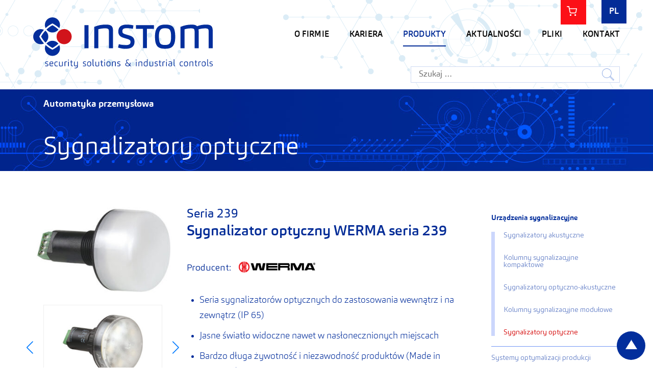

--- FILE ---
content_type: text/html; charset=UTF-8
request_url: https://instom.com.pl/produkty/sygnalizator-optyczny-werma-seria-239/
body_size: 15072
content:
<!DOCTYPE html>
<html id="html" lang="pl-PL">

<head>
<script type="text/javascript" data-cookieconsent="ignore">
	window.dataLayer = window.dataLayer || [];

	function gtag() {
		dataLayer.push(arguments);
	}

	gtag("consent", "default", {
		ad_personalization: "denied",
		ad_storage: "denied",
		ad_user_data: "denied",
		analytics_storage: "denied",
		functionality_storage: "denied",
		personalization_storage: "denied",
		security_storage: "granted",
		wait_for_update: 500,
	});
	gtag("set", "ads_data_redaction", true);
	</script>
<script type="text/javascript" data-cookieconsent="ignore">
		(function (w, d, s, l, i) {
		w[l] = w[l] || [];
		w[l].push({'gtm.start': new Date().getTime(), event: 'gtm.js'});
		var f = d.getElementsByTagName(s)[0], j = d.createElement(s), dl = l !== 'dataLayer' ? '&l=' + l : '';
		j.async = true;
		j.src = 'https://www.googletagmanager.com/gtm.js?id=' + i + dl;
		f.parentNode.insertBefore(j, f);
	})(
		window,
		document,
		'script',
		'dataLayer',
		'GTM-KR2XH65'
	);
</script>
<script type="text/javascript"
		id="Cookiebot"
		src="https://consent.cookiebot.com/uc.js"
		data-implementation="wp"
		data-cbid="10df8bf6-7c49-4913-8672-e78e341ef40d"
							data-blockingmode="auto"
	></script>
<meta charset="UTF-8" />
<meta name='robots' content='index, follow, max-image-preview:large, max-snippet:-1, max-video-preview:-1' />
<link rel="alternate" hreflang="pl" href="https://instom.com.pl/produkty/sygnalizator-optyczny-werma-seria-239/" />
<link rel="alternate" hreflang="x-default" href="https://instom.com.pl/produkty/sygnalizator-optyczny-werma-seria-239/" />
<meta name="viewport" content="width=device-width, initial-scale=1" />
<meta name="generator" content="Instom 1.0.0" />

	<!-- This site is optimized with the Yoast SEO plugin v26.6 - https://yoast.com/wordpress/plugins/seo/ -->
	<title>Sygnalizator optyczny WERMA seria 239 - instom.com.pl</title>
	<meta name="description" content="Nasz najwyższej jakości produkt Sygnalizator optyczny WERMA seria 239 to gwarancja bezpieczeństwa i niezawodności na lata. Sprawdź naszą ofertę i przekonaj się sam!" />
	<link rel="canonical" href="https://instom.com.pl/produkty/sygnalizator-optyczny-werma-seria-239/" />
	<meta property="og:locale" content="pl_PL" />
	<meta property="og:type" content="article" />
	<meta property="og:title" content="Sygnalizator optyczny WERMA seria 239 - instom.com.pl" />
	<meta property="og:description" content="Nasz najwyższej jakości produkt Sygnalizator optyczny WERMA seria 239 to gwarancja bezpieczeństwa i niezawodności na lata. Sprawdź naszą ofertę i przekonaj się sam!" />
	<meta property="og:url" content="https://instom.com.pl/produkty/sygnalizator-optyczny-werma-seria-239/" />
	<meta property="og:site_name" content="Instom" />
	<meta property="article:modified_time" content="2024-02-06T12:30:59+00:00" />
	<meta name="twitter:card" content="summary_large_image" />
	<meta name="twitter:label1" content="Szacowany czas czytania" />
	<meta name="twitter:data1" content="1 minuta" />
	<script type="application/ld+json" class="yoast-schema-graph">{"@context":"https://schema.org","@graph":[{"@type":"WebPage","@id":"https://instom.com.pl/produkty/sygnalizator-optyczny-werma-seria-239/","url":"https://instom.com.pl/produkty/sygnalizator-optyczny-werma-seria-239/","name":"Sygnalizator optyczny WERMA seria 239 - instom.com.pl","isPartOf":{"@id":"https://instom.com.pl/#website"},"datePublished":"2020-10-29T08:03:37+00:00","dateModified":"2024-02-06T12:30:59+00:00","description":"Nasz najwyższej jakości produkt Sygnalizator optyczny WERMA seria 239 to gwarancja bezpieczeństwa i niezawodności na lata. Sprawdź naszą ofertę i przekonaj się sam!","breadcrumb":{"@id":"https://instom.com.pl/produkty/sygnalizator-optyczny-werma-seria-239/#breadcrumb"},"inLanguage":"pl-PL","potentialAction":[{"@type":"ReadAction","target":["https://instom.com.pl/produkty/sygnalizator-optyczny-werma-seria-239/"]}]},{"@type":"BreadcrumbList","@id":"https://instom.com.pl/produkty/sygnalizator-optyczny-werma-seria-239/#breadcrumb","itemListElement":[{"@type":"ListItem","position":1,"name":"Strona główna","item":"https://instom.com.pl/"},{"@type":"ListItem","position":2,"name":"Automatyka przemysłowa","item":"https://instom.com.pl/produkty/"},{"@type":"ListItem","position":3,"name":"Sygnalizator optyczny WERMA seria 239"}]},{"@type":"WebSite","@id":"https://instom.com.pl/#website","url":"https://instom.com.pl/","name":"Instom","description":"Automatyka przemysłowa i zabezpieczenia i automatyka budunków","publisher":{"@id":"https://instom.com.pl/#organization"},"potentialAction":[{"@type":"SearchAction","target":{"@type":"EntryPoint","urlTemplate":"https://instom.com.pl/?s={search_term_string}"},"query-input":{"@type":"PropertyValueSpecification","valueRequired":true,"valueName":"search_term_string"}}],"inLanguage":"pl-PL"},{"@type":"Organization","@id":"https://instom.com.pl/#organization","name":"INSTOM sp. z o.o.","url":"https://instom.com.pl/","logo":{"@type":"ImageObject","inLanguage":"pl-PL","@id":"https://instom.com.pl/#/schema/logo/image/","url":"https://instom.com.pl/wp-content/uploads/2020/05/logo.png","contentUrl":"https://instom.com.pl/wp-content/uploads/2020/05/logo.png","width":352,"height":101,"caption":"INSTOM sp. z o.o."},"image":{"@id":"https://instom.com.pl/#/schema/logo/image/"}}]}</script>
	<!-- / Yoast SEO plugin. -->


<link rel='dns-prefetch' href='//www.googletagmanager.com' />
<link rel="alternate" type="application/rss+xml" title="Instom &raquo; Kanał z wpisami" href="https://instom.com.pl/feed/" />
<link rel="pingback" href="https://instom.com.pl/xmlrpc.php" />
<link rel="alternate" title="oEmbed (JSON)" type="application/json+oembed" href="https://instom.com.pl/wp-json/oembed/1.0/embed?url=https%3A%2F%2Finstom.com.pl%2Fprodukty%2Fsygnalizator-optyczny-werma-seria-239%2F" />
<link rel="alternate" title="oEmbed (XML)" type="text/xml+oembed" href="https://instom.com.pl/wp-json/oembed/1.0/embed?url=https%3A%2F%2Finstom.com.pl%2Fprodukty%2Fsygnalizator-optyczny-werma-seria-239%2F&#038;format=xml" />
		<!-- This site uses the Google Analytics by MonsterInsights plugin v9.11.0 - Using Analytics tracking - https://www.monsterinsights.com/ -->
							<script src="//www.googletagmanager.com/gtag/js?id=G-D7VP7M3HVY"  data-cfasync="false" data-wpfc-render="false" type="text/javascript" async></script>
			<script data-cfasync="false" data-wpfc-render="false" type="text/javascript">
				var mi_version = '9.11.0';
				var mi_track_user = true;
				var mi_no_track_reason = '';
								var MonsterInsightsDefaultLocations = {"page_location":"https:\/\/instom.com.pl\/produkty\/sygnalizator-optyczny-werma-seria-239\/"};
								if ( typeof MonsterInsightsPrivacyGuardFilter === 'function' ) {
					var MonsterInsightsLocations = (typeof MonsterInsightsExcludeQuery === 'object') ? MonsterInsightsPrivacyGuardFilter( MonsterInsightsExcludeQuery ) : MonsterInsightsPrivacyGuardFilter( MonsterInsightsDefaultLocations );
				} else {
					var MonsterInsightsLocations = (typeof MonsterInsightsExcludeQuery === 'object') ? MonsterInsightsExcludeQuery : MonsterInsightsDefaultLocations;
				}

								var disableStrs = [
										'ga-disable-G-D7VP7M3HVY',
									];

				/* Function to detect opted out users */
				function __gtagTrackerIsOptedOut() {
					for (var index = 0; index < disableStrs.length; index++) {
						if (document.cookie.indexOf(disableStrs[index] + '=true') > -1) {
							return true;
						}
					}

					return false;
				}

				/* Disable tracking if the opt-out cookie exists. */
				if (__gtagTrackerIsOptedOut()) {
					for (var index = 0; index < disableStrs.length; index++) {
						window[disableStrs[index]] = true;
					}
				}

				/* Opt-out function */
				function __gtagTrackerOptout() {
					for (var index = 0; index < disableStrs.length; index++) {
						document.cookie = disableStrs[index] + '=true; expires=Thu, 31 Dec 2099 23:59:59 UTC; path=/';
						window[disableStrs[index]] = true;
					}
				}

				if ('undefined' === typeof gaOptout) {
					function gaOptout() {
						__gtagTrackerOptout();
					}
				}
								window.dataLayer = window.dataLayer || [];

				window.MonsterInsightsDualTracker = {
					helpers: {},
					trackers: {},
				};
				if (mi_track_user) {
					function __gtagDataLayer() {
						dataLayer.push(arguments);
					}

					function __gtagTracker(type, name, parameters) {
						if (!parameters) {
							parameters = {};
						}

						if (parameters.send_to) {
							__gtagDataLayer.apply(null, arguments);
							return;
						}

						if (type === 'event') {
														parameters.send_to = monsterinsights_frontend.v4_id;
							var hookName = name;
							if (typeof parameters['event_category'] !== 'undefined') {
								hookName = parameters['event_category'] + ':' + name;
							}

							if (typeof MonsterInsightsDualTracker.trackers[hookName] !== 'undefined') {
								MonsterInsightsDualTracker.trackers[hookName](parameters);
							} else {
								__gtagDataLayer('event', name, parameters);
							}
							
						} else {
							__gtagDataLayer.apply(null, arguments);
						}
					}

					__gtagTracker('js', new Date());
					__gtagTracker('set', {
						'developer_id.dZGIzZG': true,
											});
					if ( MonsterInsightsLocations.page_location ) {
						__gtagTracker('set', MonsterInsightsLocations);
					}
										__gtagTracker('config', 'G-D7VP7M3HVY', {"forceSSL":"true","link_attribution":"true"} );
										window.gtag = __gtagTracker;										(function () {
						/* https://developers.google.com/analytics/devguides/collection/analyticsjs/ */
						/* ga and __gaTracker compatibility shim. */
						var noopfn = function () {
							return null;
						};
						var newtracker = function () {
							return new Tracker();
						};
						var Tracker = function () {
							return null;
						};
						var p = Tracker.prototype;
						p.get = noopfn;
						p.set = noopfn;
						p.send = function () {
							var args = Array.prototype.slice.call(arguments);
							args.unshift('send');
							__gaTracker.apply(null, args);
						};
						var __gaTracker = function () {
							var len = arguments.length;
							if (len === 0) {
								return;
							}
							var f = arguments[len - 1];
							if (typeof f !== 'object' || f === null || typeof f.hitCallback !== 'function') {
								if ('send' === arguments[0]) {
									var hitConverted, hitObject = false, action;
									if ('event' === arguments[1]) {
										if ('undefined' !== typeof arguments[3]) {
											hitObject = {
												'eventAction': arguments[3],
												'eventCategory': arguments[2],
												'eventLabel': arguments[4],
												'value': arguments[5] ? arguments[5] : 1,
											}
										}
									}
									if ('pageview' === arguments[1]) {
										if ('undefined' !== typeof arguments[2]) {
											hitObject = {
												'eventAction': 'page_view',
												'page_path': arguments[2],
											}
										}
									}
									if (typeof arguments[2] === 'object') {
										hitObject = arguments[2];
									}
									if (typeof arguments[5] === 'object') {
										Object.assign(hitObject, arguments[5]);
									}
									if ('undefined' !== typeof arguments[1].hitType) {
										hitObject = arguments[1];
										if ('pageview' === hitObject.hitType) {
											hitObject.eventAction = 'page_view';
										}
									}
									if (hitObject) {
										action = 'timing' === arguments[1].hitType ? 'timing_complete' : hitObject.eventAction;
										hitConverted = mapArgs(hitObject);
										__gtagTracker('event', action, hitConverted);
									}
								}
								return;
							}

							function mapArgs(args) {
								var arg, hit = {};
								var gaMap = {
									'eventCategory': 'event_category',
									'eventAction': 'event_action',
									'eventLabel': 'event_label',
									'eventValue': 'event_value',
									'nonInteraction': 'non_interaction',
									'timingCategory': 'event_category',
									'timingVar': 'name',
									'timingValue': 'value',
									'timingLabel': 'event_label',
									'page': 'page_path',
									'location': 'page_location',
									'title': 'page_title',
									'referrer' : 'page_referrer',
								};
								for (arg in args) {
																		if (!(!args.hasOwnProperty(arg) || !gaMap.hasOwnProperty(arg))) {
										hit[gaMap[arg]] = args[arg];
									} else {
										hit[arg] = args[arg];
									}
								}
								return hit;
							}

							try {
								f.hitCallback();
							} catch (ex) {
							}
						};
						__gaTracker.create = newtracker;
						__gaTracker.getByName = newtracker;
						__gaTracker.getAll = function () {
							return [];
						};
						__gaTracker.remove = noopfn;
						__gaTracker.loaded = true;
						window['__gaTracker'] = __gaTracker;
					})();
									} else {
										console.log("");
					(function () {
						function __gtagTracker() {
							return null;
						}

						window['__gtagTracker'] = __gtagTracker;
						window['gtag'] = __gtagTracker;
					})();
									}
			</script>
							<!-- / Google Analytics by MonsterInsights -->
		<style id='wp-img-auto-sizes-contain-inline-css' type='text/css'>
img:is([sizes=auto i],[sizes^="auto," i]){contain-intrinsic-size:3000px 1500px}
/*# sourceURL=wp-img-auto-sizes-contain-inline-css */
</style>
<style id='classic-theme-styles-inline-css' type='text/css'>
/*! This file is auto-generated */
.wp-block-button__link{color:#fff;background-color:#32373c;border-radius:9999px;box-shadow:none;text-decoration:none;padding:calc(.667em + 2px) calc(1.333em + 2px);font-size:1.125em}.wp-block-file__button{background:#32373c;color:#fff;text-decoration:none}
/*# sourceURL=/wp-includes/css/classic-themes.min.css */
</style>
<link rel='stylesheet' id='cpsh-shortcodes-css' href='https://instom.com.pl/wp-content/plugins/column-shortcodes/assets/css/shortcodes.css?ver=1.0.1' type='text/css' media='all' />
<link rel='stylesheet' id='contact-form-7-css' href='https://instom.com.pl/wp-content/plugins/contact-form-7/includes/css/styles.css?ver=6.1.4' type='text/css' media='all' />
<link rel='stylesheet' id='theme.css-css' href='https://instom.com.pl/wp-content/plugins/popup-builder/public/css/theme.css?ver=4.4.2' type='text/css' media='all' />
<link rel='stylesheet' id='wpml-legacy-horizontal-list-0-css' href='https://instom.com.pl/wp-content/plugins/sitepress-multilingual-cms/templates/language-switchers/legacy-list-horizontal/style.min.css?ver=1' type='text/css' media='all' />
<link rel='stylesheet' id='eeb-css-frontend-css' href='https://instom.com.pl/wp-content/plugins/email-encoder-bundle/assets/css/style.css?ver=54d4eedc552c499c4a8d6b89c23d3df1' type='text/css' media='all' />
<link rel='stylesheet' id='instom-swiper-styles-css' href='https://instom.com.pl/wp-content/themes/instom/dist/css/vendor/swiper-bundle.min.css?ver=4.0.13' type='text/css' media='all' />
<link rel='stylesheet' id='instom-screen-css' href='https://instom.com.pl/wp-content/themes/instom/dist/css/screen.css?id=7a0410fe55972e789ff9&#038;ver=1.0' type='text/css' media='all' />
<script type="text/javascript" id="wpml-cookie-js-extra">
/* <![CDATA[ */
var wpml_cookies = {"wp-wpml_current_language":{"value":"pl","expires":1,"path":"/"}};
var wpml_cookies = {"wp-wpml_current_language":{"value":"pl","expires":1,"path":"/"}};
//# sourceURL=wpml-cookie-js-extra
/* ]]> */
</script>
<script type="text/javascript" src="https://instom.com.pl/wp-content/plugins/sitepress-multilingual-cms/res/js/cookies/language-cookie.js?ver=486900" id="wpml-cookie-js" defer="defer" data-wp-strategy="defer"></script>
<script type="text/javascript" src="https://instom.com.pl/wp-content/plugins/google-analytics-for-wordpress/assets/js/frontend-gtag.min.js?ver=9.11.0" id="monsterinsights-frontend-script-js" async="async" data-wp-strategy="async"></script>
<script data-cfasync="false" data-wpfc-render="false" type="text/javascript" id='monsterinsights-frontend-script-js-extra'>/* <![CDATA[ */
var monsterinsights_frontend = {"js_events_tracking":"true","download_extensions":"doc,pdf,ppt,zip,xls,docx,pptx,xlsx","inbound_paths":"[{\"path\":\"\\\/go\\\/\",\"label\":\"affiliate\"},{\"path\":\"\\\/recommend\\\/\",\"label\":\"affiliate\"}]","home_url":"https:\/\/instom.com.pl","hash_tracking":"false","v4_id":"G-D7VP7M3HVY"};/* ]]> */
</script>
<script type="text/javascript" src="https://instom.com.pl/wp-includes/js/jquery/jquery.min.js?ver=3.7.1" id="jquery-core-js"></script>
<script type="text/javascript" src="https://instom.com.pl/wp-includes/js/jquery/jquery-migrate.min.js?ver=3.4.1" id="jquery-migrate-js"></script>
<script type="text/javascript" id="Popup.js-js-before">
/* <![CDATA[ */
var sgpbPublicUrl = "https:\/\/instom.com.pl\/wp-content\/plugins\/popup-builder\/public\/";
var SGPB_JS_LOCALIZATION = {"imageSupportAlertMessage":"Obs\u0142ugiwane s\u0105 tylko pliki graficzne","pdfSupportAlertMessage":"Obs\u0142ugiwane s\u0105 tylko pliki PDF","areYouSure":"Czy jeste\u015b pewien?","addButtonSpinner":"L","audioSupportAlertMessage":"Obs\u0142ugiwane s\u0105 tylko pliki audio (np.: mp3, wav, m4a, ogg)","publishPopupBeforeElementor":"Opublikuj wyskakuj\u0105ce okienko zanim zaczniesz u\u017cywa\u0107 Elementora!","publishPopupBeforeDivi":"Opublikuj wyskakuj\u0105ce okienko zanim zaczniesz u\u017cywa\u0107 Divi Builder!","closeButtonAltText":"Zamknij"};
//# sourceURL=Popup.js-js-before
/* ]]> */
</script>
<script type="text/javascript" src="https://instom.com.pl/wp-content/plugins/popup-builder/public/js/Popup.js?ver=4.4.2" id="Popup.js-js"></script>
<script type="text/javascript" src="https://instom.com.pl/wp-content/plugins/popup-builder/public/js/PopupConfig.js?ver=4.4.2" id="PopupConfig.js-js"></script>
<script type="text/javascript" id="PopupBuilder.js-js-before">
/* <![CDATA[ */
var SGPB_POPUP_PARAMS = {"popupTypeAgeRestriction":"ageRestriction","defaultThemeImages":{"1":"https:\/\/instom.com.pl\/wp-content\/plugins\/popup-builder\/public\/img\/theme_1\/close.png","2":"https:\/\/instom.com.pl\/wp-content\/plugins\/popup-builder\/public\/img\/theme_2\/close.png","3":"https:\/\/instom.com.pl\/wp-content\/plugins\/popup-builder\/public\/img\/theme_3\/close.png","5":"https:\/\/instom.com.pl\/wp-content\/plugins\/popup-builder\/public\/img\/theme_5\/close.png","6":"https:\/\/instom.com.pl\/wp-content\/plugins\/popup-builder\/public\/img\/theme_6\/close.png"},"homePageUrl":"https:\/\/instom.com.pl\/","isPreview":false,"convertedIdsReverse":[],"dontShowPopupExpireTime":365,"conditionalJsClasses":[],"disableAnalyticsGeneral":"0"};
var SGPB_JS_PACKAGES = {"packages":{"current":1,"free":1,"silver":2,"gold":3,"platinum":4},"extensions":{"geo-targeting":false,"advanced-closing":false}};
var SGPB_JS_PARAMS = {"ajaxUrl":"https:\/\/instom.com.pl\/wp-admin\/admin-ajax.php","nonce":"7d4765a65d"};
//# sourceURL=PopupBuilder.js-js-before
/* ]]> */
</script>
<script type="text/javascript" src="https://instom.com.pl/wp-content/plugins/popup-builder/public/js/PopupBuilder.js?ver=4.4.2" id="PopupBuilder.js-js"></script>
<script type="text/javascript" src="https://instom.com.pl/wp-content/plugins/email-encoder-bundle/assets/js/custom.js?ver=2c542c9989f589cd5318f5cef6a9ecd7" id="eeb-js-frontend-js"></script>

<!-- Fragment znacznika Google (gtag.js) dodany przez Site Kit -->
<!-- Fragment Google Analytics dodany przez Site Kit -->
<script type="text/javascript" src="https://www.googletagmanager.com/gtag/js?id=GT-NBJFL6C" id="google_gtagjs-js" async></script>
<script type="text/javascript" id="google_gtagjs-js-after">
/* <![CDATA[ */
window.dataLayer = window.dataLayer || [];function gtag(){dataLayer.push(arguments);}
gtag("set","linker",{"domains":["instom.com.pl"]});
gtag("js", new Date());
gtag("set", "developer_id.dZTNiMT", true);
gtag("config", "GT-NBJFL6C");
 window._googlesitekit = window._googlesitekit || {}; window._googlesitekit.throttledEvents = []; window._googlesitekit.gtagEvent = (name, data) => { var key = JSON.stringify( { name, data } ); if ( !! window._googlesitekit.throttledEvents[ key ] ) { return; } window._googlesitekit.throttledEvents[ key ] = true; setTimeout( () => { delete window._googlesitekit.throttledEvents[ key ]; }, 5 ); gtag( "event", name, { ...data, event_source: "site-kit" } ); }; 
//# sourceURL=google_gtagjs-js-after
/* ]]> */
</script>
<link rel="https://api.w.org/" href="https://instom.com.pl/wp-json/" /><link rel="EditURI" type="application/rsd+xml" title="RSD" href="https://instom.com.pl/xmlrpc.php?rsd" />
<meta name="generator" content="WordPress 6.9" />
<link rel='shortlink' href='https://instom.com.pl/?p=5470' />
<meta name="generator" content="WPML ver:4.8.6 stt:40;" />
<meta name="generator" content="Site Kit by Google 1.168.0" />
<!-- Znaczniki meta Google AdSense dodane przez Site Kit -->
<meta name="google-adsense-platform-account" content="ca-host-pub-2644536267352236">
<meta name="google-adsense-platform-domain" content="sitekit.withgoogle.com">
<!-- Zakończ dodawanie meta znaczników Google AdSense przez Site Kit -->
<link rel="icon" href="https://instom.com.pl/wp-content/uploads/2021/01/favicon.png" sizes="32x32" />
<link rel="icon" href="https://instom.com.pl/wp-content/uploads/2021/01/favicon.png" sizes="192x192" />
<link rel="apple-touch-icon" href="https://instom.com.pl/wp-content/uploads/2021/01/favicon.png" />
<meta name="msapplication-TileImage" content="https://instom.com.pl/wp-content/uploads/2021/01/favicon.png" />
		<style type="text/css" id="wp-custom-css">
			.contact__main{
	flex-wrap: wrap;
}
@media screen and (min-width: 1024px){
body.page-template-kontakt-zab .contact__main>div:last-of-type{
	padding-right: 25px;
	padding-left: 0px;
}
body.page-template-kontakt-zab .contact__main>div:nth-child(2n){
	padding-right: 0px;
	padding-left: 25px;
}
}		</style>
		
<!-- Global site tag (gtag.js) - Google Analytics -->
	<script async src="https://www.googletagmanager.com/gtag/js?id=UA-212993464-1"></script>
	<script>
	  window.dataLayer = window.dataLayer || [];
	  function gtag(){dataLayer.push(arguments);}
	  gtag('js', new Date());
	
	  gtag('config', 'UA-212993464-1');
	</script>
	
<meta name="google-site-verification" content="5OjIjWNTo18h_oLNOCw4qJQe_bluBY1_06ohS3wrgds" />

<!-- Yandex.Metrika counter -->
	<script type="text/javascript" >
	   (function(m,e,t,r,i,k,a){m[i]=m[i]||function(){(m[i].a=m[i].a||[]).push(arguments)};
	   m[i].l=1*new Date();k=e.createElement(t),a=e.getElementsByTagName(t)[0],k.async=1,k.src=r,a.parentNode.insertBefore(k,a)})
	   (window, document, "script", "https://mc.yandex.ru/metrika/tag.js", "ym");
	
	   ym(86490551, "init", {
			clickmap:true,
			trackLinks:true,
			accurateTrackBounce:true,
			webvisor:true
	   });
	</script>
	<noscript><div><img src="https://mc.yandex.ru/watch/86490551" style="position:absolute; left:-9999px;" alt="" /></div></noscript>
	<!-- /Yandex.Metrika counter -->

		<!-- Google Tag Manager -->
	<script>(function(w,d,s,l,i){w[l]=w[l]||[];w[l].push({'gtm.start':
	new Date().getTime(),event:'gtm.js'});var f=d.getElementsByTagName(s)[0],
	j=d.createElement(s),dl=l!='dataLayer'?'&l='+l:'';j.async=true;j.src=
	'https://www.googletagmanager.com/gtm.js?id='+i+dl;f.parentNode.insertBefore(j,f);
	})(window,document,'script','dataLayer','GTM-KR2XH65');</script>
	<!-- End Google Tag Manager --> 

	<!-- Google Tag Manager (noscript) -->
	<noscript><iframe src="https://www.googletagmanager.com/ns.html?id=GTM-KR2XH65"
	height="0" width="0" style="display:none;visibility:hidden"></iframe></noscript>
	<!-- End Google Tag Manager (noscript) -->
	
<style id='global-styles-inline-css' type='text/css'>
:root{--wp--preset--aspect-ratio--square: 1;--wp--preset--aspect-ratio--4-3: 4/3;--wp--preset--aspect-ratio--3-4: 3/4;--wp--preset--aspect-ratio--3-2: 3/2;--wp--preset--aspect-ratio--2-3: 2/3;--wp--preset--aspect-ratio--16-9: 16/9;--wp--preset--aspect-ratio--9-16: 9/16;--wp--preset--color--black: #000000;--wp--preset--color--cyan-bluish-gray: #abb8c3;--wp--preset--color--white: #ffffff;--wp--preset--color--pale-pink: #f78da7;--wp--preset--color--vivid-red: #cf2e2e;--wp--preset--color--luminous-vivid-orange: #ff6900;--wp--preset--color--luminous-vivid-amber: #fcb900;--wp--preset--color--light-green-cyan: #7bdcb5;--wp--preset--color--vivid-green-cyan: #00d084;--wp--preset--color--pale-cyan-blue: #8ed1fc;--wp--preset--color--vivid-cyan-blue: #0693e3;--wp--preset--color--vivid-purple: #9b51e0;--wp--preset--gradient--vivid-cyan-blue-to-vivid-purple: linear-gradient(135deg,rgb(6,147,227) 0%,rgb(155,81,224) 100%);--wp--preset--gradient--light-green-cyan-to-vivid-green-cyan: linear-gradient(135deg,rgb(122,220,180) 0%,rgb(0,208,130) 100%);--wp--preset--gradient--luminous-vivid-amber-to-luminous-vivid-orange: linear-gradient(135deg,rgb(252,185,0) 0%,rgb(255,105,0) 100%);--wp--preset--gradient--luminous-vivid-orange-to-vivid-red: linear-gradient(135deg,rgb(255,105,0) 0%,rgb(207,46,46) 100%);--wp--preset--gradient--very-light-gray-to-cyan-bluish-gray: linear-gradient(135deg,rgb(238,238,238) 0%,rgb(169,184,195) 100%);--wp--preset--gradient--cool-to-warm-spectrum: linear-gradient(135deg,rgb(74,234,220) 0%,rgb(151,120,209) 20%,rgb(207,42,186) 40%,rgb(238,44,130) 60%,rgb(251,105,98) 80%,rgb(254,248,76) 100%);--wp--preset--gradient--blush-light-purple: linear-gradient(135deg,rgb(255,206,236) 0%,rgb(152,150,240) 100%);--wp--preset--gradient--blush-bordeaux: linear-gradient(135deg,rgb(254,205,165) 0%,rgb(254,45,45) 50%,rgb(107,0,62) 100%);--wp--preset--gradient--luminous-dusk: linear-gradient(135deg,rgb(255,203,112) 0%,rgb(199,81,192) 50%,rgb(65,88,208) 100%);--wp--preset--gradient--pale-ocean: linear-gradient(135deg,rgb(255,245,203) 0%,rgb(182,227,212) 50%,rgb(51,167,181) 100%);--wp--preset--gradient--electric-grass: linear-gradient(135deg,rgb(202,248,128) 0%,rgb(113,206,126) 100%);--wp--preset--gradient--midnight: linear-gradient(135deg,rgb(2,3,129) 0%,rgb(40,116,252) 100%);--wp--preset--font-size--small: 13px;--wp--preset--font-size--medium: 20px;--wp--preset--font-size--large: 36px;--wp--preset--font-size--x-large: 42px;--wp--preset--spacing--20: 0.44rem;--wp--preset--spacing--30: 0.67rem;--wp--preset--spacing--40: 1rem;--wp--preset--spacing--50: 1.5rem;--wp--preset--spacing--60: 2.25rem;--wp--preset--spacing--70: 3.38rem;--wp--preset--spacing--80: 5.06rem;--wp--preset--shadow--natural: 6px 6px 9px rgba(0, 0, 0, 0.2);--wp--preset--shadow--deep: 12px 12px 50px rgba(0, 0, 0, 0.4);--wp--preset--shadow--sharp: 6px 6px 0px rgba(0, 0, 0, 0.2);--wp--preset--shadow--outlined: 6px 6px 0px -3px rgb(255, 255, 255), 6px 6px rgb(0, 0, 0);--wp--preset--shadow--crisp: 6px 6px 0px rgb(0, 0, 0);}:where(.is-layout-flex){gap: 0.5em;}:where(.is-layout-grid){gap: 0.5em;}body .is-layout-flex{display: flex;}.is-layout-flex{flex-wrap: wrap;align-items: center;}.is-layout-flex > :is(*, div){margin: 0;}body .is-layout-grid{display: grid;}.is-layout-grid > :is(*, div){margin: 0;}:where(.wp-block-columns.is-layout-flex){gap: 2em;}:where(.wp-block-columns.is-layout-grid){gap: 2em;}:where(.wp-block-post-template.is-layout-flex){gap: 1.25em;}:where(.wp-block-post-template.is-layout-grid){gap: 1.25em;}.has-black-color{color: var(--wp--preset--color--black) !important;}.has-cyan-bluish-gray-color{color: var(--wp--preset--color--cyan-bluish-gray) !important;}.has-white-color{color: var(--wp--preset--color--white) !important;}.has-pale-pink-color{color: var(--wp--preset--color--pale-pink) !important;}.has-vivid-red-color{color: var(--wp--preset--color--vivid-red) !important;}.has-luminous-vivid-orange-color{color: var(--wp--preset--color--luminous-vivid-orange) !important;}.has-luminous-vivid-amber-color{color: var(--wp--preset--color--luminous-vivid-amber) !important;}.has-light-green-cyan-color{color: var(--wp--preset--color--light-green-cyan) !important;}.has-vivid-green-cyan-color{color: var(--wp--preset--color--vivid-green-cyan) !important;}.has-pale-cyan-blue-color{color: var(--wp--preset--color--pale-cyan-blue) !important;}.has-vivid-cyan-blue-color{color: var(--wp--preset--color--vivid-cyan-blue) !important;}.has-vivid-purple-color{color: var(--wp--preset--color--vivid-purple) !important;}.has-black-background-color{background-color: var(--wp--preset--color--black) !important;}.has-cyan-bluish-gray-background-color{background-color: var(--wp--preset--color--cyan-bluish-gray) !important;}.has-white-background-color{background-color: var(--wp--preset--color--white) !important;}.has-pale-pink-background-color{background-color: var(--wp--preset--color--pale-pink) !important;}.has-vivid-red-background-color{background-color: var(--wp--preset--color--vivid-red) !important;}.has-luminous-vivid-orange-background-color{background-color: var(--wp--preset--color--luminous-vivid-orange) !important;}.has-luminous-vivid-amber-background-color{background-color: var(--wp--preset--color--luminous-vivid-amber) !important;}.has-light-green-cyan-background-color{background-color: var(--wp--preset--color--light-green-cyan) !important;}.has-vivid-green-cyan-background-color{background-color: var(--wp--preset--color--vivid-green-cyan) !important;}.has-pale-cyan-blue-background-color{background-color: var(--wp--preset--color--pale-cyan-blue) !important;}.has-vivid-cyan-blue-background-color{background-color: var(--wp--preset--color--vivid-cyan-blue) !important;}.has-vivid-purple-background-color{background-color: var(--wp--preset--color--vivid-purple) !important;}.has-black-border-color{border-color: var(--wp--preset--color--black) !important;}.has-cyan-bluish-gray-border-color{border-color: var(--wp--preset--color--cyan-bluish-gray) !important;}.has-white-border-color{border-color: var(--wp--preset--color--white) !important;}.has-pale-pink-border-color{border-color: var(--wp--preset--color--pale-pink) !important;}.has-vivid-red-border-color{border-color: var(--wp--preset--color--vivid-red) !important;}.has-luminous-vivid-orange-border-color{border-color: var(--wp--preset--color--luminous-vivid-orange) !important;}.has-luminous-vivid-amber-border-color{border-color: var(--wp--preset--color--luminous-vivid-amber) !important;}.has-light-green-cyan-border-color{border-color: var(--wp--preset--color--light-green-cyan) !important;}.has-vivid-green-cyan-border-color{border-color: var(--wp--preset--color--vivid-green-cyan) !important;}.has-pale-cyan-blue-border-color{border-color: var(--wp--preset--color--pale-cyan-blue) !important;}.has-vivid-cyan-blue-border-color{border-color: var(--wp--preset--color--vivid-cyan-blue) !important;}.has-vivid-purple-border-color{border-color: var(--wp--preset--color--vivid-purple) !important;}.has-vivid-cyan-blue-to-vivid-purple-gradient-background{background: var(--wp--preset--gradient--vivid-cyan-blue-to-vivid-purple) !important;}.has-light-green-cyan-to-vivid-green-cyan-gradient-background{background: var(--wp--preset--gradient--light-green-cyan-to-vivid-green-cyan) !important;}.has-luminous-vivid-amber-to-luminous-vivid-orange-gradient-background{background: var(--wp--preset--gradient--luminous-vivid-amber-to-luminous-vivid-orange) !important;}.has-luminous-vivid-orange-to-vivid-red-gradient-background{background: var(--wp--preset--gradient--luminous-vivid-orange-to-vivid-red) !important;}.has-very-light-gray-to-cyan-bluish-gray-gradient-background{background: var(--wp--preset--gradient--very-light-gray-to-cyan-bluish-gray) !important;}.has-cool-to-warm-spectrum-gradient-background{background: var(--wp--preset--gradient--cool-to-warm-spectrum) !important;}.has-blush-light-purple-gradient-background{background: var(--wp--preset--gradient--blush-light-purple) !important;}.has-blush-bordeaux-gradient-background{background: var(--wp--preset--gradient--blush-bordeaux) !important;}.has-luminous-dusk-gradient-background{background: var(--wp--preset--gradient--luminous-dusk) !important;}.has-pale-ocean-gradient-background{background: var(--wp--preset--gradient--pale-ocean) !important;}.has-electric-grass-gradient-background{background: var(--wp--preset--gradient--electric-grass) !important;}.has-midnight-gradient-background{background: var(--wp--preset--gradient--midnight) !important;}.has-small-font-size{font-size: var(--wp--preset--font-size--small) !important;}.has-medium-font-size{font-size: var(--wp--preset--font-size--medium) !important;}.has-large-font-size{font-size: var(--wp--preset--font-size--large) !important;}.has-x-large-font-size{font-size: var(--wp--preset--font-size--x-large) !important;}
/*# sourceURL=global-styles-inline-css */
</style>
</head>

<body data-rsssl=1 class="ltr pl pl-pl single single-a-przemyslowa single-a-przemyslowa-5470 a-przemyslowa-template-default logged-out departament-ap" dir="ltr">

<div class="app">

	<header class="app-header">

		<div class="app-header__wrap">

			<a class="skip-link screen-reader-text" href="#main">Przejdź do zawartości</a>

			<div class="app-header__logo">
				<a href="https://instom.com.pl" class="app-header__logo-link" style="background-image: url('https://instom.com.pl/wp-content/uploads/2022/01/logo-1.svg')">Instom</a>			</div>

			<div class="app-header__content">

				<div class="app-header__language">
					<ul>
						
<div class="wpml-ls-statics-shortcode_actions wpml-ls wpml-ls-legacy-list-horizontal">
	<ul role="menu"><li class="wpml-ls-slot-shortcode_actions wpml-ls-item wpml-ls-item-pl wpml-ls-current-language wpml-ls-first-item wpml-ls-last-item wpml-ls-item-legacy-list-horizontal" role="none">
				<a href="https://instom.com.pl/produkty/sygnalizator-optyczny-werma-seria-239/" class="wpml-ls-link" role="menuitem" >
                    <span class="wpml-ls-native" role="menuitem">PL</span></a>
			</li></ul>
</div>
					</ul>
				</div>

				<div class="app-header__nav">
					<button class="menu__toggle" aria-controls="primary-menu" aria-expanded="false"></button>
					
	<nav class="menu menu--header-menu-ap">

		<span class="menu__title screen-reader-text">
			Automatyka przemysłowa		</span>

		<ul class="menu__items"><li id="menu-item-240" class="menu__item "><a href="https://instom.com.pl/o-firmie-ap/" class="menu__link">O firmie</a></li><li id="menu-item-17831" class="menu__item "><a href="https://instom.com.pl/kariera/" class="menu__link">KARIERA</a></li><li id="menu-item-243" class="menu__item menu__item--ancestor ap-menu-item menu__item--current"><a href="https://instom.com.pl/produkty/" class="menu__link">Produkty</a></li><li id="menu-item-824" class="menu__item ap-news-menu-item"><a href="https://instom.com.pl/aktualnosci-ap/" class="menu__link">Aktualności</a></li><li id="menu-item-252" class="menu__item ap-files-menu-item"><a href="https://instom.com.pl/pliki-do-pobrania-ap/" class="menu__link">Pliki</a></li><li id="menu-item-253" class="menu__item "><a href="https://instom.com.pl/kontakt-ap/" class="menu__link">Kontakt</a></li></ul>
	</nav>

				</div>

											<div class='app-header__shop'>
								<a href='https://sklep.instom.com.pl/logowanie' target='_blank'>
																		<img src='https://instom.com.pl/wp-content/uploads/2024/04/shopping-cart-1.svg'>
								</a>
							</div>
						

				<div class="app-header__search">
					<form role="search" method="get" class="search-form" action="https://instom.com.pl/">
				<label>
					<span class="screen-reader-text">Szukaj:</span>
					<input type="search" class="search-field" placeholder="Szukaj &hellip;" value="" name="s" />
				</label>
				<input type="submit" class="search-submit" value="Szukaj" />
			</form>				</div>



			</div>

		</div>

	</header>

	<div class="baner">

	<div class="baner__image">
		<img src="https://instom.com.pl/wp-content/uploads/2020/05/baner-ap.jpg" loading="eager">	</div>

	<div class="baner__content">
				<div class="baner__sub-title"><a href="https://instom.com.pl/produkty/">Automatyka przemysłowa</a></div>

					<h2 class="baner__title entry__title">Sygnalizatory optyczne</h2>
			</div>

</div>
<div class="app-content">

	<main id="main" class="app-main produkt-single">

		
			
				
<div class="product">

	<section class="product__info">
		<div class="product__photo">
			<a href="https://instom.com.pl/wp-content/uploads/2020/10/23948255.jpg"><img width="300" height="185" src="https://instom.com.pl/wp-content/uploads/2020/10/23948255-300x185.jpg" class="attachment-medium size-medium" alt="" decoding="async" fetchpriority="high" srcset="https://instom.com.pl/wp-content/uploads/2020/10/23948255-300x185.jpg 300w, https://instom.com.pl/wp-content/uploads/2020/10/23948255.jpg 500w" sizes="(max-width: 300px) 100vw, 300px" /></a>
							<div class="product__gallery" data-swiper="1">
					<div class="swiper-container">
						<div class="swiper-wrapper">
							<div class="swiper-slide"><a href="https://instom.com.pl/wp-content/uploads/2020/10/23948055.jpg"><img src="https://instom.com.pl/wp-content/uploads/2020/10/23948055-300x217.jpg" alt=""></a></div><div class="swiper-slide"><a href="https://instom.com.pl/wp-content/uploads/2020/10/Kolory_239-scaled.jpg"><img src="https://instom.com.pl/wp-content/uploads/2020/10/Kolory_239-300x101.jpg" alt=""></a></div>						</div>

					</div>
					<div class="product__gallery-nav">
						<div class="swiper-button-prev swiper-button-prev-1"></div>
						<div class="swiper-button-next swiper-button-next-1"></div>
					</div>
				</div>
					</div>

		<div class="product__data">
			<h1 class="product__data-title">
				<span> Seria 239 </span>
				Sygnalizator optyczny WERMA seria 239			</h1>
			<div class="product__data-producent">
				<span>Producent:</span>
				<a href="https://instom.com.pl/dostawcy/werma/"><img width="300" height="44" src="https://instom.com.pl/wp-content/uploads/2020/05/werma-300x44.png" class="attachment-medium size-medium" alt="" decoding="async" srcset="https://instom.com.pl/wp-content/uploads/2020/05/werma-300x44.png 300w, https://instom.com.pl/wp-content/uploads/2020/05/werma-e1639642269955.png 303w" sizes="(max-width: 300px) 100vw, 300px" /></a>			</div>
			<div class="product__data-desc entry__editor">
				<ul style="list-style-type: disc">
<li>Seria sygnalizatorów optycznych do zastosowania wewnątrz i na zewnątrz (IP 65)</li>
<li>Jasne światło widoczne nawet w nasłonecznionych miejscach</li>
<li>Bardzo długa żywotność i niezawodność produktów (Made in Germany)</li>
<li>3 kolory mogą być wyzwalane przez 2 wyjścia PLC</li>
<li>Różne stany mogą być wyzwalane przez jeden sygnalizator</li>
<li>5 kolorów w jednym sygnalizatorze</li>
</ul>
			</div>
		</div>
	</section>

	<section class="product__tabs">
		<ul data-tabs>
			<li><a data-tabby-default href="#opis">Opis</a></li>
			<li><a href="#dane">Dane</a></li>
			<li><a href="#dokumentacja">Dokumentacja</a></li>
						<li><a href="#numery">Numery katalogowe</a></li>
					</ul>

		<div id="opis" class="product__tab entry__editor">
			<h4 class="product__tab-title">
<!--				-->			</h4>
			<p><strong>Sygnalizator dostępny w kolorach:</strong></p>
<ul style="list-style-type: disc">
<li>wielokolorowy (czerwony, zielony, żółty, biały, niebieski)</li>
</ul>
<p><strong>Dostępne wersje zasilania:</strong></p>
<ul>
<li>24 V DC</li>
</ul>
<p><strong>Dostępne efekty świetlne:</strong></p>
<ul style="list-style-type: disc">
<li>ciągłe</li>
</ul>
<p><strong>Dostępne opcje montażu:</strong></p>
<ul style="list-style-type: disc">
<li>w otwór montażowy ∅ 22,5 mm (M22 x 1,5 mm)</li>
</ul>
		</div>
		<div id="dane" class="product__tab entry__editor">
			<h4 class="product__tab-title">
<!--				-->			</h4>
			<table style="width: 100%" border="0" cellspacing="0">
<colgroup width="257"></colgroup>
<colgroup width="430"></colgroup>
<tbody>
<tr>
<td style="width: 40%" align="left" height="20">Wysokość</td>
<td style="width: 60%" align="left">22 mm (23948055) nad panelem<br />
32 mm (23948255) nad panelem</td>
</tr>
<tr>
<td style="width: 40%" align="left" height="20">Średnica</td>
<td style="width: 60%" align="left">50 mm</td>
</tr>
<tr>
<td style="width: 40%" align="left" height="40">Materiały</td>
<td style="width: 60%" align="left">PC<br />
PC/ABS</td>
</tr>
<tr>
<td style="width: 40%" align="left" height="20">Kolor światła</td>
<td style="width: 60%" align="left">multikolor (czerwony, zielony, żółty, biały, niebieski)</td>
</tr>
<tr>
<td style="width: 40%" align="left" height="20">Kolor obudowy</td>
<td style="width: 60%" align="left">biały</td>
</tr>
<tr>
<td style="width: 40%" align="left" height="20">Stopień ochrony</td>
<td style="width: 60%" align="left">IP65</td>
</tr>
<tr>
<td style="width: 40%" align="left" height="40">Podłączenie przewodów</td>
<td style="width: 60%" align="left">zaciski śrubowe (23948055)<br />
zaciski Push In (23948255)</td>
</tr>
<tr>
<td style="width: 40%" align="left" height="20">Zakres temperatur pracy</td>
<td style="width: 60%" align="left">-20° C +50° C</td>
</tr>
<tr>
<td style="width: 40%" align="left" height="20">Waga z opakowaniem</td>
<td style="width: 60%" align="left">53 g</td>
</tr>
<tr>
<td style="width: 40%" align="left" height="20">Waga produktu</td>
<td style="width: 60%" align="left">37 g</td>
</tr>
<tr>
<td style="width: 40%" align="left" height="20">Napięcie pracy</td>
<td style="width: 60%" align="left">24 V DC</td>
</tr>
<tr>
<td style="width: 40%" align="left" height="20">Tolerancja napięcia</td>
<td style="width: 60%" align="left">± 10%</td>
</tr>
<tr>
<td style="width: 40%" align="left" height="20">Źródło światła</td>
<td style="width: 60%" align="left">LED</td>
</tr>
<tr>
<td style="width: 40%" align="left" height="20">Rodzaj światła</td>
<td style="width: 60%" align="left">ciągłe</td>
</tr>
<tr>
<td style="width: 40%" align="left" height="20">Żywotność</td>
<td style="width: 60%" align="left">max. 50 000 h</td>
</tr>
</tbody>
</table>
		</div>
		<div id="dokumentacja" class="product__tab">
			<h4 class="product__tab-title">
<!--				-->			</h4>
			<ul class="product__files">
				<li class="product__file"><a href="https://instom.com.pl/wp-content/uploads/2020/10/Karta_katalogowa_239.pdf" class="product__files-image "><img width="108" height="150" src="https://instom.com.pl/wp-content/uploads/2020/10/Karta_katalogowa_239-pdf-108x150.jpg" class="attachment-thumbnail size-thumbnail" alt="" decoding="async" /></a><a href="https://instom.com.pl/wp-content/uploads/2020/10/Karta_katalogowa_239.pdf" class="product__files-title">Karta katalogowa</a><span class="product__files-info">(PDF; 111 KB)</span></li><li class="product__file"><a href="https://instom.com.pl/wp-content/uploads/2020/10/Instrukcja_montazu_23948055.pdf" class="product__files-image "><img width="150" height="111" src="https://instom.com.pl/wp-content/uploads/2020/10/Instrukcja_montazu_23948055-pdf-150x111.jpg" class="attachment-thumbnail size-thumbnail" alt="" decoding="async" loading="lazy" /></a><a href="https://instom.com.pl/wp-content/uploads/2020/10/Instrukcja_montazu_23948055.pdf" class="product__files-title">Instrukcja montażu 23948055</a><span class="product__files-info">(PDF; 756 KB)</span></li><li class="product__file"><a href="https://instom.com.pl/wp-content/uploads/2020/10/Instrukcja_montazu_23948255.pdf" class="product__files-image "><img width="150" height="111" src="https://instom.com.pl/wp-content/uploads/2020/10/Instrukcja_montazu_23948255-pdf-150x111.jpg" class="attachment-thumbnail size-thumbnail" alt="" decoding="async" loading="lazy" /></a><a href="https://instom.com.pl/wp-content/uploads/2020/10/Instrukcja_montazu_23948255.pdf" class="product__files-title">Instrukcja montażu 23948255</a><span class="product__files-info">(PDF; 791 KB)</span></li><li class="product__file"><a href="https://instom.com.pl/wp-content/uploads/2020/10/Wymiary_23948055.jpg" class="product__files-image "><img width="150" height="150" src="https://instom.com.pl/wp-content/uploads/2020/10/Wymiary_23948055-150x150.jpg" class="attachment-thumbnail size-thumbnail" alt="" decoding="async" loading="lazy" srcset="https://instom.com.pl/wp-content/uploads/2020/10/Wymiary_23948055-150x150.jpg 150w, https://instom.com.pl/wp-content/uploads/2020/10/Wymiary_23948055-300x300.jpg 300w, https://instom.com.pl/wp-content/uploads/2020/10/Wymiary_23948055-1024x1024.jpg 1024w, https://instom.com.pl/wp-content/uploads/2020/10/Wymiary_23948055-768x769.jpg 768w, https://instom.com.pl/wp-content/uploads/2020/10/Wymiary_23948055.jpg 1075w" sizes="auto, (max-width: 150px) 100vw, 150px" /></a><a href="https://instom.com.pl/wp-content/uploads/2020/10/Wymiary_23948055.jpg" class="product__files-title">Wymiary 23948055</a><span class="product__files-info">(JPG; 83 KB)</span></li><li class="product__file"><a href="https://instom.com.pl/wp-content/uploads/2020/10/Wymiary_23948255.jpg" class="product__files-image "><img width="150" height="150" src="https://instom.com.pl/wp-content/uploads/2020/10/Wymiary_23948255-150x150.jpg" class="attachment-thumbnail size-thumbnail" alt="" decoding="async" loading="lazy" srcset="https://instom.com.pl/wp-content/uploads/2020/10/Wymiary_23948255-150x150.jpg 150w, https://instom.com.pl/wp-content/uploads/2020/10/Wymiary_23948255-300x300.jpg 300w, https://instom.com.pl/wp-content/uploads/2020/10/Wymiary_23948255-768x766.jpg 768w, https://instom.com.pl/wp-content/uploads/2020/10/Wymiary_23948255.jpg 972w" sizes="auto, (max-width: 150px) 100vw, 150px" /></a><a href="https://instom.com.pl/wp-content/uploads/2020/10/Wymiary_23948255.jpg" class="product__files-title">Wymiary 23948255</a><span class="product__files-info">(JPG; 78 KB)</span></li>			</ul>
		</div>
				<div id="numery" class="product__tab entry__editor">
			<h4 class="product__tab-title">
<!--				-->			</h4>
			<p>W przypadku problemów z dobraniem odpowiedniego produktu, zachęcamy do kontaktu z działem handlowym.</p>
<table border="0" cellspacing="0">
<colgroup width="184"></colgroup>
<colgroup width="151"></colgroup>
<colgroup width="177"></colgroup>
<colgroup width="106"></colgroup>
<tbody>
<tr>
<td align="left" height="20"><b>Numer katalogowy</b></td>
<td align="left"><b>Rodzaj światła</b></td>
<td align="left"><b>Kolor światła</b></td>
<td align="left"><b>Napięcie</b></td>
</tr>
<tr>
<td align="right" height="20">23948055</td>
<td align="left">ciągłe</td>
<td align="left">5 kolorów do wyboru</td>
<td align="left">24 V DC</td>
</tr>
<tr>
<td align="right" height="20">23948255</td>
<td align="left">ciągłe</td>
<td align="left">5 kolorów do wyboru</td>
<td align="left">24 V DC</td>
</tr>
</tbody>
</table>
		</div>
			</section>

	<section class="produkty__contact">
		<a href="https://instom.com.pl/kontakt-ap/"><span>kontakt <br> ze specjalistą</span></a>
	</section>

</div>

			
		
	</main>

	
<aside class="produkty-nav">
	<ul class="produkty-nav__menu">

	<li class="produkty-nav__menu-item produkty-nav__menu-item--active"><a href="https://instom.com.pl/automatyka-przemyslowa/urzadzenia-sygnalizacyjne/">Urządzenia sygnalizacyjne</a><ul class="produkty-nav__sub-menu"><li class="produkty-nav__sub-menu-item  "><a href="https://instom.com.pl/automatyka-przemyslowa/urzadzenia-sygnalizacyjne/sygnalizatory-akustyczne/">Sygnalizatory akustyczne</a></li><li class="produkty-nav__sub-menu-item  "><a href="https://instom.com.pl/automatyka-przemyslowa/urzadzenia-sygnalizacyjne/kolumny-sygnalizacyjne-kompaktowe/">Kolumny sygnalizacyjne kompaktowe</a></li><li class="produkty-nav__sub-menu-item  "><a href="https://instom.com.pl/automatyka-przemyslowa/urzadzenia-sygnalizacyjne/sygnalizatory-optyczno-akustycz/">Sygnalizatory optyczno-akustyczne</a></li><li class="produkty-nav__sub-menu-item  "><a href="https://instom.com.pl/automatyka-przemyslowa/urzadzenia-sygnalizacyjne/kolumny-sygnalizacyjne-modulowe/">Kolumny sygnalizacyjne modułowe</a></li><li class="produkty-nav__sub-menu-item produkty-nav__sub-menu-item--active "><a href="https://instom.com.pl/automatyka-przemyslowa/urzadzenia-sygnalizacyjne/sygnalizatory-optyczne/">Sygnalizatory optyczne</a></li></ul></li><li class="produkty-nav__menu-item"><a href="https://instom.com.pl/automatyka-przemyslowa/systemy-optymalizacji-produkcji/">Systemy optymalizacji produkcji</a></li><li class="produkty-nav__menu-item"><a href="https://instom.com.pl/automatyka-przemyslowa/komunikacja-przemyslowa/">Komunikacja przemysłowa</a></li><li class="produkty-nav__menu-item"><a href="https://instom.com.pl/automatyka-przemyslowa/kurtyny-bezpieczenstwa-oraz-pomiarowe/">Kurtyny bezpieczeństwa oraz pomiarowe</a></li><li class="produkty-nav__menu-item"><a href="https://instom.com.pl/automatyka-przemyslowa/sterowniki-bezpieczenstwa/">Sterowniki bezpieczeństwa</a></li><li class="produkty-nav__menu-item"><a href="https://instom.com.pl/automatyka-przemyslowa/skanery-bezpieczenstwa/">Skanery bezpieczeństwa</a></li><li class="produkty-nav__menu-item"><a href="https://instom.com.pl/automatyka-przemyslowa/automatyczna-identyfikacja/">Automatyczna identyfikacja</a></li><li class="produkty-nav__menu-item"><a href="https://instom.com.pl/automatyka-przemyslowa/wylaczniki-bezpieczenstwa/">Wyłączniki bezpieczeństwa</a></li><li class="produkty-nav__menu-item"><a href="https://instom.com.pl/automatyka-przemyslowa/czujniki/">Czujniki przemysłowe</a></li><li class="produkty-nav__menu-item"><a href="https://instom.com.pl/automatyka-przemyslowa/wylaczniki-ryglujace-i-klamki-bezpieczenstwa/">Rygle i klamki bezpieczeństwa</a></li><li class="produkty-nav__menu-item"><a href="https://instom.com.pl/automatyka-przemyslowa/wylaczniki-bezpieczenstwa-magnetyczne-i-rfid/">Wyłączniki bezpieczeństwa magnetyczne i RFID</a></li><li class="produkty-nav__menu-item"><a href="https://instom.com.pl/automatyka-przemyslowa/aparatura-tablicowa/">Aparatura tablicowa</a></li><li class="produkty-nav__menu-item"><a href="https://instom.com.pl/automatyka-przemyslowa/wylaczniki-krancowe/">Wyłączniki krańcowe</a></li><li class="produkty-nav__menu-item"><a href="https://instom.com.pl/automatyka-przemyslowa/moduly-bezpieczenstwa/">Moduły bezpieczeństwa</a></li><li class="produkty-nav__menu-item"><a href="https://instom.com.pl/automatyka-przemyslowa/panele-operatorskie-i-obudowy/">Panele operatorskie i obudowy</a></li><li class="produkty-nav__menu-item"><a href="https://instom.com.pl/automatyka-przemyslowa/urzadzenia-windowe/">Urządzenia windowe</a></li><li class="produkty-nav__menu-item"><a href="https://instom.com.pl/automatyka-przemyslowa/wylaczniki-nozne/">Wyłączniki nożne</a></li><li class="produkty-nav__menu-item"><a href="https://instom.com.pl/automatyka-przemyslowa/przyciski-bezpieczenstwa/">Przyciski bezpieczeństwa</a></li><li class="produkty-nav__menu-item"><a href="https://instom.com.pl/automatyka-przemyslowa/enkodery/">Enkodery bezpieczeństwa</a></li><li class="produkty-nav__menu-item"><a href="https://instom.com.pl/automatyka-przemyslowa/urzadzenia-atex/">Urządzenia ATEX</a></li><li class="produkty-nav__menu-item"><a href="https://instom.com.pl/automatyka-przemyslowa/akcesoria/">Akcesoria</a></li><li class="produkty-nav__menu-item"><a href="https://instom.com.pl/automatyka-przemyslowa/oswietlenie-led/">Oświetlenie LED</a></li><li class="produkty-nav__menu-item"><a href="https://instom.com.pl/automatyka-przemyslowa/naciskowe-urzadzenia-bezpieczenstwa/">Naciskowe urządzenia bezpieczeństwa</a></li><li class="produkty-nav__menu-item"><a href="https://instom.com.pl/automatyka-przemyslowa/wygrodzenia-bezpieczenstwa/">Wygrodzenia bezpieczeństwa</a></li>	</ul>

	<span class="pliki-nav__decor"></span>
</aside>

</div>
	<footer class="app-footer">

		<div class="app-footer__columns">
			<div class="app-footer__columns-wrap">

				<a href='https://www.pb.pl/gazele/gazela/3646' class='ranking_box' target='_blank'><img src='https://instom.com.pl/wp-content/uploads/2024/02/Gazele_2023_logo-CMYK-300x113.jpg'></a>
				<a href="#top" class="scroll-top"><span class="screen-reader-text">Jump to top of page</span></a><div class="app-footer__col"><div class="h4">INSTOM sp. z o.o.</div><div>ul. Brukowa 20<br />
91-341 Łódź
</div></div><div class="app-footer__col"><div class="h4">Biuro w Warszawie</div><div>ul. Ostrobramska 75c<br />
04-175 Warszawa<br />
CH Atrium Promenada
</div></div><div class="app-footer__col"><div class="h4">Biuro we Wrocławiu</div><div>ul. Teatralna 10-12<br />
50-055 Wrocław
</div></div><div class="app-footer__col"><div>NIP: 7260004174<br />
REGON: 470595182<br />
Sąd Rejonowy<br />
dla Łodzi-Śródmieścia w Łodzi<br />
XX Wydział Krajowego<br />
Rejestru Sądowego<br />
KRS: 0000111920<br />
BDO: 000127994<br />
Kapitał zakładowy: 50.000 zł
</div></div>				<div class="app-footer__col-social social-links">
					<a target="_blank" href="https://www.linkedin.com/company/ins-tom-sp--z-o-o-/" class="social-links__linked-in"></a>
											<a target="_blank" href="https://www.youtube.com/channel/UCNoeGNO4EtkrzArUxKOAkPg/noodlemx?sub_confirmation=1" class="social-links__youtube"></a>
										<a target="_blank" href="https://www.facebook.com/Instom-108006791091793" class="social-links__facebook"></a>
					<a target="_blank" href="https://www.instagram.com/instom_com_pl" class="social-links__instagram"></a>
					<a target="_blank" href="https://www.tiktok.com/@instom_com_pl" class="social-links__tiktok"></a>
				</div>
			</div>
		</div>
		<div class="app-footer__bar">
			<div class="app-footer__bar-wrap">
								<div class="app-footer__copy">
					© 2026 Instom | 
					<a href='https://instom.com.pl/polityka-prywatnosci/' target='_blank'>
						Polityka prywatności					</a> | 
					<a href='https://instom.com.pl/ogolne-warunki-handlowe/' target='_blank'>
						Ogólne warunki handlowe					</a>
				</div>
				<div class="app-footer__developed-by">
					<span>Projekt strony: <a href="http://kazubek.pl/" target="_blank">Tadeusz Kazubek</a></span>
					<span>Realizacja: <a href="https://noveo.pl/" target="_blank">Tworzenie stron NOVEO</a></span>
				</div>
			</div>
		</div>

		<div class="app-footer__scroll"></div>

	</footer>

</div><!-- .app -->

<script type="speculationrules">
{"prefetch":[{"source":"document","where":{"and":[{"href_matches":"/*"},{"not":{"href_matches":["/wp-*.php","/wp-admin/*","/wp-content/uploads/*","/wp-content/*","/wp-content/plugins/*","/wp-content/themes/instom/*","/*\\?(.+)"]}},{"not":{"selector_matches":"a[rel~=\"nofollow\"]"}},{"not":{"selector_matches":".no-prefetch, .no-prefetch a"}}]},"eagerness":"conservative"}]}
</script>
<script type="text/javascript" src="https://instom.com.pl/wp-includes/js/dist/hooks.min.js?ver=dd5603f07f9220ed27f1" id="wp-hooks-js"></script>
<script type="text/javascript" src="https://instom.com.pl/wp-includes/js/dist/i18n.min.js?ver=c26c3dc7bed366793375" id="wp-i18n-js"></script>
<script type="text/javascript" id="wp-i18n-js-after">
/* <![CDATA[ */
wp.i18n.setLocaleData( { 'text direction\u0004ltr': [ 'ltr' ] } );
//# sourceURL=wp-i18n-js-after
/* ]]> */
</script>
<script type="text/javascript" src="https://instom.com.pl/wp-content/plugins/contact-form-7/includes/swv/js/index.js?ver=6.1.4" id="swv-js"></script>
<script type="text/javascript" id="contact-form-7-js-translations">
/* <![CDATA[ */
( function( domain, translations ) {
	var localeData = translations.locale_data[ domain ] || translations.locale_data.messages;
	localeData[""].domain = domain;
	wp.i18n.setLocaleData( localeData, domain );
} )( "contact-form-7", {"translation-revision-date":"2025-12-11 12:03:49+0000","generator":"GlotPress\/4.0.3","domain":"messages","locale_data":{"messages":{"":{"domain":"messages","plural-forms":"nplurals=3; plural=(n == 1) ? 0 : ((n % 10 >= 2 && n % 10 <= 4 && (n % 100 < 12 || n % 100 > 14)) ? 1 : 2);","lang":"pl"},"This contact form is placed in the wrong place.":["Ten formularz kontaktowy zosta\u0142 umieszczony w niew\u0142a\u015bciwym miejscu."],"Error:":["B\u0142\u0105d:"]}},"comment":{"reference":"includes\/js\/index.js"}} );
//# sourceURL=contact-form-7-js-translations
/* ]]> */
</script>
<script type="text/javascript" id="contact-form-7-js-before">
/* <![CDATA[ */
var wpcf7 = {
    "api": {
        "root": "https:\/\/instom.com.pl\/wp-json\/",
        "namespace": "contact-form-7\/v1"
    }
};
//# sourceURL=contact-form-7-js-before
/* ]]> */
</script>
<script type="text/javascript" src="https://instom.com.pl/wp-content/plugins/contact-form-7/includes/js/index.js?ver=6.1.4" id="contact-form-7-js"></script>
<script type="text/javascript" src="https://instom.com.pl/wp-content/themes/instom/dist/js/vendor/swiper-bundle.min.js?ver=6.1.1" id="instom-swiper-js"></script>
<script type="text/javascript" src="https://instom.com.pl/wp-content/themes/instom/dist/js/slider.conf.js?id=0f6d50693fe10dae6b9b" id="instom-glide-config-js"></script>
<script type="text/javascript" src="https://instom.com.pl/wp-content/themes/instom/dist/js/vendor/tabby.polyfills.min.js?ver=12.0.3" id="tabby-js"></script>
<script type="text/javascript" src="https://instom.com.pl/wp-content/themes/instom/dist/js/vendor/tablefilter.js?ver=0.7.0" id="tablefilter-js"></script>
<script type="text/javascript" src="https://instom.com.pl/wp-content/themes/instom/dist/js/vendor/simple-lightbox.min.js" id="instom-lightbox-js"></script>
<script type="text/javascript" id="instom-app-js-extra">
/* <![CDATA[ */
var my_ajax = {"base_url":"https://instom.com.pl","ajax_url":"https://instom.com.pl/wp-admin/admin-ajax.php","ajax_nonce":"a315eb9e12"};
//# sourceURL=instom-app-js-extra
/* ]]> */
</script>
<script type="text/javascript" src="https://instom.com.pl/wp-content/themes/instom/dist/js/app.js?id=5c8aa36a011ea685bb6f" id="instom-app-js"></script>
<script type="text/javascript" src="https://www.google.com/recaptcha/api.js?render=6LeW7oEpAAAAALJ7TSQbMi2Yx0UTwZ6SxXUAbiZC&amp;ver=3.0" id="google-recaptcha-js"></script>
<script type="text/javascript" src="https://instom.com.pl/wp-includes/js/dist/vendor/wp-polyfill.min.js?ver=3.15.0" id="wp-polyfill-js"></script>
<script type="text/javascript" id="wpcf7-recaptcha-js-before">
/* <![CDATA[ */
var wpcf7_recaptcha = {
    "sitekey": "6LeW7oEpAAAAALJ7TSQbMi2Yx0UTwZ6SxXUAbiZC",
    "actions": {
        "homepage": "homepage",
        "contactform": "contactform"
    }
};
//# sourceURL=wpcf7-recaptcha-js-before
/* ]]> */
</script>
<script type="text/javascript" src="https://instom.com.pl/wp-content/plugins/contact-form-7/modules/recaptcha/index.js?ver=6.1.4" id="wpcf7-recaptcha-js"></script>
<script type="text/javascript" src="https://instom.com.pl/wp-content/plugins/google-site-kit/dist/assets/js/googlesitekit-events-provider-contact-form-7-40476021fb6e59177033.js" id="googlesitekit-events-provider-contact-form-7-js" defer></script>
<script type="text/javascript" src="https://instom.com.pl/wp-content/plugins/google-site-kit/dist/assets/js/googlesitekit-events-provider-optin-monster-e6fa11a9d13d20a7ece5.js" id="googlesitekit-events-provider-optin-monster-js" defer></script>
<script type="text/javascript" src="https://instom.com.pl/wp-content/plugins/google-site-kit/dist/assets/js/googlesitekit-events-provider-wpforms-ed443a3a3d45126a22ce.js" id="googlesitekit-events-provider-wpforms-js" defer></script>
<script>
jQuery(document).ready(function($) {
    // Selektor dla kontenera wyników wyszukiwania
    var $container = $('#main.app-main.search-list');

    // Przenoszenie divów '.entry--type-aktualnosci-ap' pod '.entry--type-a-przemyslowa'
    $container.find('.entry--type-a-przemyslowa').each(function() {
        var $aPrzemyslowa = $(this);
        var $aktualnosciAp = $container.find('.entry--type-aktualnosci-ap');

        $aktualnosciAp.insertAfter($aPrzemyslowa);
    });

    // Przenoszenie divów '.entry--type-aktualnosci-zab' pod '.entry--type-z-budynkow'
    $container.find('.entry--type-z-budynkow').each(function() {
        var $zBudynkow = $(this);
        var $aktualnosciZab = $container.find('.entry--type-aktualnosci-zab');

        $aktualnosciZab.insertAfter($zBudynkow);
    });

    // Przenoszenie divów '.entry--type-aktualnosci-ap' pod '.entry--type-z-budynkow'
    $container.find('.entry--type-z-budynkow').each(function() {
        var $zBudynkow = $(this);
        var $aktualnosciAp = $container.find('.entry--type-aktualnosci-ap');

        $aktualnosciAp.insertAfter($zBudynkow);
    });

    // Znajdowanie pierwszego article z klasą '.entry--type-a-przemyslowa'
    var $firstAPrzemyslowa = $container.find('article.entry--type-a-przemyslowa').first();
    if ($firstAPrzemyslowa.length) {
        // Wyświetlanie sidebaru '.produkty-nav-search'
        $('.produkty-nav-search').css('display', 'flex');
    }

    // Znajdowanie pierwszego article z klasą '.entry--type-z-budynkow'
    var $firstZBudynkow = $container.find('article.entry--type-z-budynkow').first();
    if ($firstZBudynkow.length) {
        // Wyświetlanie sidebaru '.uslugi-nav-search'
        $('.uslugi-nav-search').css('display', 'flex');
    }
});



</script>


</body>
</html>


--- FILE ---
content_type: text/css
request_url: https://instom.com.pl/wp-content/themes/instom/dist/css/screen.css?id=7a0410fe55972e789ff9&ver=1.0
body_size: 18742
content:
@charset "UTF-8";@font-face{font-family:Carnac-ExtraBoldIt;src:url(../fonts/Carnac-ExtraBoldIt.ttf) format("truetype");font-weight:800;font-style:normal}@font-face{font-family:Carnac;src:url(../fonts/Carnac-ExtraLight.ttf) format("truetype");font-weight:200;font-style:normal}@font-face{font-family:Carnac-MediumIt;src:url(../fonts/Carnac-MediumIt.ttf) format("truetype");font-weight:500;font-style:normal}@font-face{font-family:Carnac-BoldIt;src:url(../fonts/Carnac-BoldIt.ttf) format("truetype");font-weight:700;font-style:normal}@font-face{font-family:Carnac-ExtraLightIt;src:url(../fonts/Carnac-ExtraLightIt.ttf) format("truetype");font-weight:200;font-style:normal}@font-face{font-family:Carnac;src:url(../fonts/Carnac-Light.ttf) format("truetype");font-weight:300;font-style:normal}@font-face{font-family:Carnac-BlackIt;src:url(../fonts/Carnac-BlackIt.ttf) format("truetype");font-weight:900;font-style:normal}@font-face{font-family:Carnac;src:url(../fonts/Carnac-Medium.ttf) format("truetype");font-weight:500;font-style:normal}@font-face{font-family:Carnac;src:url(../fonts/Carnac-Thin.ttf) format("truetype");font-weight:100;font-style:normal}@font-face{font-family:Carnac;src:url(../fonts/Carnac-Regular.ttf) format("truetype");font-weight:400;font-style:normal}@font-face{font-family:Carnac;src:url(../fonts/Carnac-Black.ttf) format("truetype");font-weight:900;font-style:normal}@font-face{font-family:Carnac-LightIt;src:url(../fonts/Carnac-LightIt.ttf) format("truetype");font-weight:300;font-style:normal}@font-face{font-family:Carnac;src:url(../fonts/Carnac-ExtraBold.ttf) format("truetype");font-weight:800;font-style:normal}@font-face{font-family:Carnac;src:url(../fonts/Carnac-Italic.ttf) format("truetype");font-weight:400;font-style:italic}@font-face{font-family:Carnac;src:url(../fonts/Carnac-Bold.ttf) format("truetype");font-weight:700;font-style:normal}@font-face{font-family:Carnac-ThinIt;src:url(../fonts/Carnac-ThinIt.ttf) format("truetype");font-weight:100;font-style:normal}
/*! normalize.css v8.0.1 | MIT License | github.com/necolas/normalize.css */html{line-height:1.15;-webkit-text-size-adjust:100%}body{margin:0}main{display:block}h1{font-size:2em;margin:.67em 0}hr{box-sizing:content-box;height:0;overflow:visible}pre{font-family:monospace,monospace;font-size:1em}a{background-color:transparent}abbr[title]{border-bottom:none;text-decoration:underline;-webkit-text-decoration:underline dotted;text-decoration:underline dotted}b,strong{font-weight:500}code,kbd,samp{font-family:monospace,monospace;font-size:1em}small{font-size:80%}sub,sup{font-size:75%;line-height:0;position:relative;vertical-align:baseline}sub{bottom:-.25em}sup{top:-.5em}img{border-style:none}button,input,optgroup,select,textarea{font-family:inherit;font-size:100%;line-height:1.15;margin:0}button,input{overflow:visible}button,select{text-transform:none}[type=button],[type=reset],[type=submit],button{-webkit-appearance:button}[type=button]::-moz-focus-inner,[type=reset]::-moz-focus-inner,[type=submit]::-moz-focus-inner,button::-moz-focus-inner{border-style:none;padding:0}[type=button]:-moz-focusring,[type=reset]:-moz-focusring,[type=submit]:-moz-focusring,button:-moz-focusring{outline:1px dotted ButtonText}fieldset{padding:.35em .75em .625em}legend{box-sizing:border-box;color:inherit;display:table;max-width:100%;padding:0;white-space:normal}progress{vertical-align:baseline}textarea{overflow:auto}[type=checkbox],[type=radio]{box-sizing:border-box;padding:0}[type=number]::-webkit-inner-spin-button,[type=number]::-webkit-outer-spin-button{height:auto}[type=search]{-webkit-appearance:textfield;outline-offset:-2px}[type=search]::-webkit-search-decoration{-webkit-appearance:none}::-webkit-file-upload-button{-webkit-appearance:button;font:inherit}details{display:block}summary{display:list-item}template{display:none}*,:after,:before{box-sizing:inherit}html{box-sizing:border-box;scroll-behavior:smooth}body{overflow-x:hidden}body,button,input,optgroup,select,textarea{color:#000;font-family:Carnac,sans-serif;font-size:16px;line-height:1}h1,h2,h3,h4,h5,h6{clear:both}a{text-decoration:none;color:#032c97}p{margin-bottom:1.5em;font-weight:200;font-size:18px;line-height:1.7}cite,dfn,em,i{font-style:italic}blockquote{margin:0 1.5em}address{margin:0 0 1.5em}code,kbd,tt,var{font-family:Source Code Pro,Monaco,Consolas,Courier,monospace}big{font-size:125%}@media screen and (max-width:1024px){.app{padding-top:0!important}}body.error-404 .baner__image img{width:100%;left:0}.cn-button.bootstrap{background:#021d65}.anim.app-header{transition:height .3s ease-in-out}.anim.app-header .app-header__content{transition:padding-top .3s ease-out}.anim.app-header .app-header__logo{transition:margin-top .3s ease-out,width .3s ease-out}.anim.app-header .app-header__logo-link{transition:height .3s ease-out}.anim.app-header .app-header__language{transition:top .3s ease-out}.anim.app-header .app-header__language a{transition:color .3s,background-color .3s,padding .3s ease-out,font-size .3s}.anim.app-header .app-header__search .search-field{transition:border-color .3s}.anim.app-header .app-header__search .search-submit{transition:transform .3s}.anim.app-header .app-header__search input:focus{border:1px solid #d1141a;outline:none}.app-header{position:relative}.app-header__wrap{display:flex;max-width:1190px;padding:0 20px;margin:0 auto;position:relative;justify-content:space-between;flex-direction:column}.app-header:after,.app-header:before{content:"";background-repeat:no-repeat;position:absolute;top:0;height:175px;z-index:-1}.app-header:before{background-image:url(../img/o-hl.png);display:none;left:0;width:392px}.app-header:after{background-image:url(../img/o-hr.png);right:0;width:725px}.app-header__content{display:flex;flex-direction:column;align-items:flex-end;justify-content:space-between;padding-top:15px}.app-header__logo{margin-top:44px;width:250px;margin-left:auto;margin-right:auto}.app-header__logo-link{display:block;background-size:contain;background-repeat:no-repeat;background-position:50% 50%;height:101px;text-indent:-9999px}.app-header__language{position:absolute;top:0;right:0;margin-top:-1px;margin-bottom:-16px}.app-header__language ul{margin:0;padding:0;display:flex}.app-header__language a{background-color:#032c97;font-weight:700;color:#9b9b9b;text-transform:uppercase;text-decoration:none;padding:15px}.app-header__language li{list-style:none}.app-header__language li:last-of-type{margin-right:6px;order:-1}.app-header__language li.wpml-ls-current-language a{color:#fff}.app-header__language li:hover:not(.wpml-ls-current-language) a{background-color:#d1141a;color:#fff}.app-header__language .wpml-ls-legacy-list-horizontal{padding:0}.app-header__search{width:100%;order:-1;display:none}.app-header__search .search-form{position:relative}.app-header__search .search-field{width:calc(100% - 30px);height:32px;margin:15px 15px 25px;border:1px solid #cedaf3;padding:0 0 0 15px}.app-header__search .search-field:hover{border-color:#d1141a}.app-header__search .search-submit{text-indent:-9999px;background:url(../svg/search-icon.svg);background-repeat:no-repeat;background-size:contain;position:absolute;right:20px;top:20px;width:32px;height:24px;border:0;cursor:pointer}.app-header__search .search-submit:hover{transform:scale(.7)}.app-header__nav{position:absolute;top:0;left:0;right:0;z-index:1000;width:100%}.app-header__nav .menu__toggle{height:50px;width:50px}.app-header__nav.toggled .menu__items{display:flex}@media screen and (min-width:550px){.app-header__logo{margin-top:12px}}@media screen and (min-width:782px){.app-header__search{width:440px;margin-top:-78px;margin-bottom:20px}.app-header__search .search-field{margin-top:23px;margin-bottom:13px}.app-header__search .search-submit{top:28px}}@media screen and (min-width:1024px){.app-header{height:175px;overflow:hidden}.app-header.sticky{border-bottom:1px solid #eee;box-shadow:0 0 5px rgba(0,0,0,.15);height:75px}.app-header.sticky .app-header__search{display:none}.app-header.sticky .app-header__logo{margin-top:10px;width:180px}.app-header.sticky .app-header__logo-link{height:50px}.app-header.sticky .app-header__content{padding-top:0}.app-header.sticky .app-header__language{position:absolute;top:0;right:20px;z-index:1001}.app-header.sticky .app-header__language a{padding-bottom:2px;font-size:14px;padding-left:17px;padding-right:17px}.app-header.sticky .menu__items{margin-top:0}.app-header.sticky .menu__item a{margin-top:15px!important;padding-top:20px!important;padding-bottom:10px!important}.app-header.fixed{position:fixed;top:0;left:0;right:0;background:#fff;z-index:999}.app-header:before{display:block}.app-header__wrap{flex-direction:row}.app-header__content{margin-bottom:-28px}.app-header__logo{margin-top:33px;width:352px;margin-left:0}.app-header__logo-link{background-size:contain}.app-header__language{position:static}.app-header__search{display:block;order:1;width:410px;margin-top:0;margin-bottom:0}.app-header__search .search-field{width:426px;max-width:100%;margin:0}.app-header__search .search-submit{top:4px;right:3px}.app-header__nav{position:relative;margin-bottom:0}.app-header__nav .menu__toggle{display:none!important}}input[type=search]::-webkit-search-cancel-button{-webkit-appearance:none}.entry__content{max-width:1190px;padding:0 20px;margin:0 auto}.sl-image img{background:#fff}.app-footer{border-top:1px solid #6ad4ff;background:#e7f0f6;position:relative}.app-footer__columns-wrap{max-width:1190px;padding:0 20px;margin:0 auto;position:relative;display:flex;flex-direction:column}.app-footer__columns{padding-top:50px;border-top:1px solid #17bdff;background-color:#e7f0f7;background-image:url(../img/footer_bg.jpg);background-repeat:no-repeat;background-position:0 0}.app-footer__col{margin-bottom:35px}.app-footer__col .h4{margin-top:0;font-size:16px;font-weight:600;margin-bottom:15px}.app-footer__col div{line-height:1.5}.app-footer__bar-wrap{max-width:1190px;padding:0 20px;margin:0 auto}.app-footer__bar{background:#192753;color:#fff}.app-footer__bar a{text-decoration:none;color:#fff}.app-footer__copy{font-size:18px;padding:20px 0}.app-footer__developed-by span{display:block;padding-bottom:20px;font-size:14px}body:not(.home) .app-footer{margin-top:100px}.social-links{display:flex;margin-bottom:35px;max-width:220px;flex-wrap: wrap;max-height: 250px;gap: 4px;}.social-links a{width:50px;height:50px;transition:opacity .3s;margin-bottom:25px}.social-links a:hover{opacity:.6}.social-links__linked-in{background:url(../img/linkedin.png)}.social-links__youtube{background:url(../img/youtube.png)}.social-links__facebook{background:url(../img/facebook.png)}@media screen and (min-width:782px){.app-footer__columns-wrap{flex-direction:row;flex-wrap:wrap}.app-footer__col{flex:0 1 50%}.app-footer__bar-wrap{display:flex;justify-content:space-between}.app-footer__developed-by{display:flex;align-items:center}.app-footer__developed-by span{padding:0}.app-footer__developed-by span:not(:last-of-type){margin-right:25px}.social-links{width:220px}}@media screen and (min-width:1024px){.app-footer__columns{background-size:cover;background-position:50%}.app-footer__col{flex:0 0 calc(25% - 25px)}.app-footer__col .h4{margin-bottom:36px}.app-footer .social-links{width:100px;flex-direction:column;align-items:flex-end;}body:not(.home) .app-footer{margin-top:150px}}.baner{min-height:130px;position:relative;overflow:hidden}.baner__image{left:0;right:0;min-height:130px;overflow:hidden}.baner__image,.baner__image img{position:absolute;top:0;bottom:0;z-index:-1}.baner__image img{left:calc(50% - 960px);-o-object-fit:cover;object-fit:cover;height:100%}.baner__content{max-width:1190px;margin:0 auto;min-height:130px;padding:25px 35px;display:flex;flex-direction:column;justify-content:space-between}.baner__content.baner__custom{justify-content:center}.baner__sub-title{font-size:16px;color:#fff;font-weight:700}.baner__sub-title a{color:#fff;transition:color .3s ease-out}.baner__title{font-size:30px;color:#fff;font-weight:700;margin:0;margin-bottom:0!important}.baner__custom .baner__title{font-size:28px;text-align:center}.baner__ap .baner__content,.baner__zab .baner__content{justify-content:center}.baner__ap .baner__title,.baner__zab .baner__title{font-size:28px;text-align:center;font-weight:600!important}body.departament-ap .baner__sub-title a:hover{color:#d1141a}body.departament-ap .baner__title{font-weight:300;font-size:30px;line-height:1.1;margin-top:8px}body.departament-ap .baner__image{background:#01248c;background:linear-gradient(90deg,#01248c 50%,#0132ab 0)}body.departament-zab .baner__sub-title a:hover{color:#ff7374}body.departament-zab .baner__title{font-size:38px;font-weight:300}body.departament-zab .baner__image{background:#c80002;background:linear-gradient(90deg,#c80002 50%,#e50c17 0)}@media screen and (min-width:782px){body.departament-ap .baner__title{font-size:38px;margin-top:0}.baner,.baner__content,.baner__image{min-height:160px}.baner__content{padding:20px 40px}.baner__sub-title{font-size:18px}.baner__custom .baner__title,.baner__zab .baner__title{font-size:40px}body.departament-ap .baner__title,body.departament-zab .baner__title{font-size:48px}}@media screen and (min-width:1024px){.baner__custom .baner__title{font-size:48px}.baner .baner__title{font-size:48px;font-weight:400}.baner__zab .baner__title{font-size:48px}}body.page-template-kontakt-ap .app-content,body.page-template-kontakt-zab .app-content{max-width:1190px;margin:0 auto;display:flex;padding:70px 20px 0;flex-direction:column}body.page-template-kontakt-zab .contact__main,body.page-template-kontakt-zab .contact__main>div{border-bottom:none;margin-bottom:0}body.page-template-kontakt-zab .contact__form{position:relative}body.page-template-kontakt-zab .contact__form .cutout-bottom,body.page-template-kontakt-zab .contact__form .cutout-top{border-width:4px;border-color:#0d4be1!important;left:auto;right:calc(50% - 29px)}body.page-template-kontakt-zab .contact__form .cutout-top{top:-16px}body.page-template-kontakt-zab .contact__form .cutout-top:after{width:40px;top:-8px}body.page-template-kontakt-zab .contact__form .cutout-bottom{background:#fff!important;bottom:-16px}body.page-template-kontakt-zab .contact__form .cutout-bottom:after{width:40px;top:15px}body.page-template-kontakt-zab .contact__form .wpcf7{background:transparent!important;border:4px solid #0d4be1}body.page-template-kontakt-zab .contact__form .wpcf7:after{content:"";width:104px;height:104px;border-radius:104px;background:#0d4be1!important;z-index:2;position:absolute;bottom:-52px;mix-blend-mode:multiply;left:calc(50% - 54px);transition:background-color .2s ease}body.page-template-kontakt-zab .contact__download{margin-top:35px;margin-bottom:0}body.page-template-kontakt-zab .contact__form{padding-left:0}body.page-template-kontakt-zab .contact__form input[type=file]{padding-left:0!important;margin-bottom:15px;color:#000}body.page-template-kontakt-zab .contact__pracownik .contact__photo{margin-bottom:20px}@media screen and (max-width:1023px){body.page-template-kontakt-zab .contact__form .cutout-top{top:34px}body.page-template-kontakt-zab .contact__form .cutout-bottom,body.page-template-kontakt-zab .contact__form .cutout-top{right:calc(50% - 18px)}body.page-template-kontakt-zab .contact__form .cutout-bottom{bottom:-16px}body.page-template-kontakt-zab .contact__form .wpcf7:before{display:none}}.contact__photo img{max-width:123px;max-height:123px}.contact .mail-link span{display:inline-block}.contact__kierownik{border-bottom:1px solid #6796e4;margin-bottom:65px;display:flex;justify-content:space-between;flex-direction:column}.contact__kierownik .contact__pracownik:before{display:none}.contact__kierownik .contact__photo{top:-20px}.contact__kierownik .contact__photo img{border-radius:100%}.contact__kierownicy{display:flex;flex-direction:column;position:relative}.contact__kierownicy--second{border-top:1px solid #6796e4;margin-top:30px;padding-top:50px;position:relative}.contact__kierownicy--second:after{content:"";width:30px;height:30px;border-radius:100%;background:#d60407;position:absolute;top:-15px;left:calc(50% - 15px)}.contact__kierownicy .contact__photo{top:-20px}.contact__kierownicy .contact__email{margin-top:5px}.contact__department{margin-top:40px}.contact__department h3{margin-top:0;font-size:24px;font-weight:600;padding-bottom:15px;margin-bottom:10px}.contact__department span{display:block;margin-bottom:5px}.contact__specialist{cursor:pointer}.contact__specialist.toggled:before{right:30px}.contact__specialist:before{content:"";width:32px;height:32px;position:absolute;border-radius:100%;background:#ec171e;right:119px;top:32px;z-index:1;transition:right .3s}.contact__pracownik{font-size:16px;font-weight:300;position:relative;margin-bottom:60px;min-height:95px;display:flex;flex-direction:column}.contact__pracownik .contact__photo{order:-1}.contact__pracownik span{display:block;margin-bottom:5px}.contact__info>div{position:relative;border-bottom:1px solid #6796e4;height:49px;padding-bottom:10px;margin-bottom:10px}.contact__info>div>div{position:absolute;bottom:0;padding-bottom:5px}.contact__name{font-weight:600;font-size:16px;margin-bottom:5px;margin-top:15px}.contact__position{max-width:260px}.contact__main{display:flex;flex-direction:column;padding-bottom:51px}.contact__main,.contact__pracownicy{border-bottom:1px solid #6796e4;margin-bottom:55px}.contact__pracownicy{padding-bottom:31px}.contact__pracownicy-heading h3{font-size:24px;margin-bottom:60px;padding-bottom:16px;border-bottom:1px solid #6796e4}.contact__pracownicy .contact__photo{top:-10px}.contact__pracownicy .contact__pracownik:last-of-type{margin-bottom:35px}.contact__mapa{padding-bottom:40px;padding-top:40px}.contact__mapa h4{text-align:center;margin-bottom:40px;font-size:24px;font-weight:300;line-height:1.5;margin-top:0}.contact .mapa-1,.contact .mapa-2,.contact .mapa-3,.contact .mapa-4,.contact .mapa-5{transition:transform .3s;cursor:pointer}.contact .mapa-1 .cls-3,.contact .mapa-2 .cls-3,.contact .mapa-3 .cls-3,.contact .mapa-4 .cls-3,.contact .mapa-5 .cls-3{transition:fill .3s}.contact .mapa-1 .cls-2,.contact .mapa-2 .cls-2,.contact .mapa-3 .cls-2,.contact .mapa-4 .cls-2,.contact .mapa-5 .cls-2{transition:fill-opacity .3s}.contact .mapa-1:hover,.contact .mapa-2:hover,.contact .mapa-3:hover,.contact .mapa-4:hover,.contact .mapa-5:hover{transform:scale(.99)}.contact .mapa-1:hover .cls-2,.contact .mapa-2:hover .cls-2,.contact .mapa-3:hover .cls-2,.contact .mapa-4:hover .cls-2,.contact .mapa-5:hover .cls-2{fill-opacity:0}.contact .mapa-1:hover .cls-3{fill:#44c8f5}.contact .mapa-2:hover .cls-3{fill:#ed1c24}.contact .mapa-3:hover .cls-3{fill:#faa61a}.contact .mapa-4:hover .cls-3{fill:#a6ce39}.contact .mapa-5:hover .cls-3{fill:#9d85be}.contact__second{display:flex;flex-direction:column}.contact__general>div{padding-bottom:30px;margin-bottom:10px;border-bottom:1px solid #6796e4}.contact__general .contact__pracownik{margin-bottom:30px;padding-bottom:90px}.contact__general span{display:block;margin-bottom:5px}.contact__general span:first-of-type{font-weight:600}.contact__form{padding-top:50px;margin-bottom:70px;position:relative}.contact__form .cutout-bottom,.contact__form .cutout-top{background:#fff;border:4px solid #0d4be1;position:absolute;width:35px;height:35px;border-radius:35px;left:calc(50% - 16px)}.contact__form .cutout-bottom:after,.contact__form .cutout-top:after{content:"";position:absolute;background:#fff;width:35px;height:20px;z-index:2;top:-9px;left:-4px}.contact__form .cutout-top{top:102px;z-index:1;transition:border .2s ease}.contact__form .cutout-bottom{bottom:-16px;border-color:#0d328c;background:#0d4be1;transition:background-color .2s ease}.contact__form .cutout-bottom:after{background:#0d4be1;top:15px;transition:background-color .2s ease}.contact__form-wrap{border-top:1px solid #7495e0;margin-top:33px;padding-top:117px;position:relative}.contact__form-wrap #pracownicy-ap{left:0;right:0}.contact__form-wrap .mail-link{display:block;padding-bottom:6px}.contact__form-wrap input[type=submit]{font-size:16px!important}.contact__form-wrap .contact__pracownik{width:100%;display:block;opacity:0;transition:opacity .2s ease;position:absolute;top:-161px}.contact__form-wrap .contact__pracownik .contact__info{position:absolute;width:400px}.contact__form-wrap .contact__pracownik .contact__info>div{border:none;margin-bottom:0}.contact__form-wrap .contact__pracownik .contact__info h4{font-size:16px;font-weight:600;margin-bottom:7px;text-align:left}.contact__form-wrap .contact__pracownik .contact__photo{position:absolute;top:99px;right:auto;left:calc(50% - 61px)}.contact__form-wrap .contact__pracownik .contact__photo img{border:4px solid #eee;border-radius:100px}.contact__form-wrap.mapa1 .cutout-bottom:after,.contact__form-wrap.mapa1 .wpcf7:after{background:#44c8f5!important}.contact__form-wrap.mapa2 .cutout-bottom:after,.contact__form-wrap.mapa2 .wpcf7:after{background:#ed1c24!important}.contact__form-wrap.mapa3 .cutout-bottom:after,.contact__form-wrap.mapa3 .wpcf7:after{background:#faa61a!important}.contact__form-wrap.mapa4 .cutout-bottom:after,.contact__form-wrap.mapa4 .wpcf7:after{background:#a6ce39!important}.contact__form-wrap.mapa5 .cutout-bottom:after,.contact__form-wrap.mapa5 .wpcf7:after{background:#9d85be!important}.contact__form #pracownicy-ap{position:absolute}.contact__form .contact__pracownik{height:117px}.contact__form h4{font-weight:300;font-size:24px;text-align:center;margin-bottom:20px;margin-top:0}.contact__form h4 span{font-weight:400;border-bottom:4px solid transparent}.contact__form #wpcf7-f712-o1{border:4px solid #0d4be1;transition:border .2s ease;border-radius:4px;padding-top:70px!important;position:relative}.contact__form #wpcf7-f712-o1:after{content:"";width:104px;height:104px;border-radius:104px;background:#0d4be1;position:absolute;bottom:-54px;mix-blend-mode:multiply;left:calc(50% - 52px)}.contact__form #wpcf7-f712-o1:after,.contact__form #wpcf7-f712-o1:before{transition:background-color .2s ease}.contact__form #wpcf7-f712-o1,.contact__form #wpcf7-f784-o1{background:#fff;padding:35px 25px 40px;position:relative}.contact__form #wpcf7-f712-o1 input:-ms-input-placeholder,.contact__form #wpcf7-f784-o1 input:-ms-input-placeholder{color:#8b8b8b}.contact__form #wpcf7-f712-o1 input::-ms-input-placeholder,.contact__form #wpcf7-f784-o1 input::-ms-input-placeholder{color:#8b8b8b}.contact__form #wpcf7-f712-o1 input::placeholder,.contact__form #wpcf7-f784-o1 input::placeholder{color:#8b8b8b}.contact__form #wpcf7-f712-o1 .recipient,.contact__form #wpcf7-f784-o1 .recipient{visibility:hidden;height:0;display:block}.contact__form #wpcf7-f712-o1 .wpcf7-form,.contact__form #wpcf7-f784-o1 .wpcf7-form{max-width:450px;margin-left:auto;margin-right:auto}.contact__form #wpcf7-f712-o1 input,.contact__form #wpcf7-f784-o1 input{width:100%;padding-left:10px;height:43px;border:solid #b3c0e1;border-width:1px 1px 2px}.contact__form #wpcf7-f712-o1 textarea,.contact__form #wpcf7-f784-o1 textarea{width:100%;padding:10px;border:solid #b3c0e1;border-width:1px 1px 2px;height:110px;max-width:100%}.contact__form #wpcf7-f712-o1 p,.contact__form #wpcf7-f784-o1 p{margin:0 0 15px}.contact__form #wpcf7-f712-o1 p:last-of-type,.contact__form #wpcf7-f784-o1 p:last-of-type{margin-bottom:0}.contact__form #wpcf7-f712-o1 .wpcf7-submit,.contact__form #wpcf7-f784-o1 .wpcf7-submit{color:#fff;background:none;border:none;position:absolute;bottom:-98px;padding:0 0 50px;font-size:16px;left:calc(50% - 50px);width:100px;height:100px;font-weight:300;z-index:10;cursor:pointer;transition:font-size .3s;outline:none}.contact__form #wpcf7-f712-o1 .wpcf7-submit:hover,.contact__form #wpcf7-f784-o1 .wpcf7-submit:hover{font-size:20px!important}.contact__form #wpcf7-f712-o1 span.wpcf7-not-valid-tip,.contact__form #wpcf7-f784-o1 span.wpcf7-not-valid-tip{color:#f11a1a;padding-top:5px}.contact__form #wpcf7-f712-o1 .wpcf7-response-output,.contact__form #wpcf7-f784-o1 .wpcf7-response-output{background:#fff;padding:10px 20px;margin:15px 0 25px}.contact__form #wpcf7-f712-o1 .ajax-loader,.contact__form #wpcf7-f784-o1 .ajax-loader{position:absolute;left:70px;bottom:20px}.contact__download{display:flex;flex-direction:column}.contact__download div:last-of-type{margin-top:15px;margin-bottom:15px;background:linear-gradient(90deg,#032d97,#043fc8);width:100%;height:65px;display:block;position:relative}.contact__download div:last-of-type a{color:#fff;font-weight:500;line-height:1.3;display:block;padding:15px 15px 8px;text-align:center}.contact__download div:last-of-type:hover:before{top:-20px}.contact__download div:last-of-type:hover:after{bottom:-11px}.contact__download div:last-of-type:before{top:-11px;transition:top .3s}.contact__download div:last-of-type:after,.contact__download div:last-of-type:before{content:"";position:absolute;border-radius:20px;width:20px;height:20px;background:#fff;left:calc(50% - 10px)}.contact__download div:last-of-type:after{bottom:-20px;transition:bottom .3s}.contact__comm{border-bottom:1px solid #6796e4;margin-bottom:70px;padding-bottom:50px}.contact__comm .contact__photo img{border:3px solid #c20e1a;border-radius:100%}.contact__comm .wpcf7{background:linear-gradient(90deg,#aa0202,#e30e0a)!important}.contact__comm .wpcf7:after,.contact__comm .wpcf7:before{background:#c70806!important}.contact__comm-desc{border:1px solid #0d4be1;padding:52px 20px}.contact__comm-desc h3{font-weight:300;font-size:24px;text-align:center;max-width:250px;line-height:1.5;margin-left:auto;margin-right:auto;color:#000}@media screen and (min-width:782px){.contact__name{margin-top:0}.contact__mapa{min-width:600px;max-width:700px;margin-left:auto;margin-right:auto}.contact__pracownik{flex-direction:row}.contact__info{margin-left:50px}.contact__download div:last-of-type{max-width:370px}}@media screen and (min-width:940px){body.page-template-kontakt-ap .contact__pracownicy{display:flex;flex-wrap:wrap;padding-right:0}body.page-template-kontakt-ap .contact__pracownicy .contact__pracownik{flex:0 0 50%}body.page-template-kontakt-ap .contact__pracownicy .contact__pracownik:nth-of-type(2n){padding-left:25px}body.page-template-kontakt-ap .contact__pracownicy .contact__pracownik:nth-of-type(2n - 1){padding-right:25px}}.contact__kierownicy .contact__pracownik{margin-top:30px}@media screen and (min-width:1024px){body.page-template-kontakt-zab .contact__main>div:last-of-type{padding-left:25px;padding-right:0}.contact__kierownicy .contact__pracownik{margin-top:0}.contact__comm-desc{position:relative}.contact__comm-desc:after{content:"";width:30px;height:30px;border-radius:100%;background:#d60407;position:absolute;bottom:-15px;left:calc(50% - 15px)}.contact__comm{display:flex;padding-bottom:100px;position:relative}.contact__comm:after{content:"";width:30px;height:30px;border-radius:100%;background:#d60407;position:absolute;bottom:-15px;left:calc(50% - 15px)}.contact__comm .contact__photo{top:-12px;right:130px}.contact__comm .contact__form{flex:0 0 50%;padding-left:25px!important;padding-right:0}.contact__comm-info{margin-top:11px;flex:0 0 50%;padding-right:25px;padding-left:0}.contact .newsletter-wrap{flex:0 0 50%;padding-left:25px;justify-content:center}.contact__main{padding-bottom:80px}.contact__kierownik{flex-direction:row}.contact__kierownik .contact__pracownik{flex:0 1 50%;padding-right:25px}.contact__kierownicy{flex-direction:row;border-bottom:1px solid #6796e4;margin-bottom:50px}.contact__kierownicy>div:first-of-type{flex:0 1 50%;padding-right:25px}.contact__kierownicy>div:last-of-type{flex:0 1 50%;padding-left:25px}.contact__departaments{flex-direction:row}.contact__departaments>div:first-of-type{flex:0 1 50%;padding-right:25px}.contact__departaments>div:last-of-type{flex:0 1 50%;padding-left:25px}.contact__department{margin-top:0;min-height:140px}.contact__pracownik{flex-direction:row}.contact__pracownik .contact__photo{order:1;margin-bottom:0}.contact__pracownik:before{left:auto;right:119px;top:32px}.contact__main{flex-direction:row}.contact__pracownicy{flex:0 1 50%;padding-right:25px}.contact__info{margin-left:0;width:100%}.contact__mapa{flex:0 1 50%;padding-right:25px;padding-bottom:0;padding-top:0;margin-left:0;margin-right:0;min-width:0;max-width:none}.contact__second{flex-direction:row}.contact__general{padding-right:25px;flex:0 1 50%;margin-top:50px}.contact__general>div{padding-bottom:10px}.contact__general .contact__photo{top:-16px}.contact__form{padding-top:0;padding-left:25px;flex:0 1 50%;margin-bottom:0}.contact__form #wpcf7-f712-o1,.contact__form #wpcf7-f784-o1{padding:40px}.contact__form #wpcf7-f784-o1{padding:55px 40px 29px}.contact__photo{position:absolute;right:150px;top:-40px}.contact__download{flex-direction:row;align-items:center}.contact__download div{flex:0 1 50%}.contact__download div:last-of-type{max-width:none}}.blob{background:#183299;box-shadow:0 0 0 0 #183299;transform:scale(1);animation:pulse 6s infinite}@keyframes pulse{0%{transform:scale(1);box-shadow:0 0 0 0 rgba(24,50,153,.7)}28%{transform:scale(1.05);box-shadow:0 0 0 30px rgba(24,50,153,0)}40%{transform:scale(1);box-shadow:0 0 0 0 rgba(24,50,153,0)}to{transform:scale(1);box-shadow:0 0 0 0 rgba(24,50,153,0)}}.produkty__contact a:before,.uslugi__contact a:before{animation:movevert 11s infinite}@keyframes movevert{0%{transform:translateX(0)}7%{transform:translateX(162px)}14%{transform:translateX(-14px)}18%{transform:translateX(0)}to{transform:translateX(0)}}@keyframes movevertv{0%{transform:translateY(0)}7%{transform:translateY(-146px)}14%{transform:translateY(39px)}18%{transform:translateY(0)}to{transform:translateY(0)}}.custom-file-input{margin-bottom:-22px;margin-top:-10px}.custom-file-input label{font-size:14px;font-weight:400;margin-bottom:5px}.custom-file-input input{border:none!important;padding-left:0!important}.custom-file-input input[type=file]{padding-top:5px}@media screen and (max-width:600px){.contact__form .cutout-top{top:117px}.contact__form-wrap{padding-top:132px}.contact__form-wrap .contact__pracownik{top:-181px}.contact__form-wrap .contact__pracownik .contact__photo{top:116px}}.content-section:after,.content-section:before{content:"";display:table;table-layout:fixed}.content-section:after{clear:both}.content-section{margin-bottom:45px;margin-top:35px}.content-section img{max-width:100%;height:auto}.content-section__featured--heading{position:relative;font-size:20px;font-weight:300;line-height:1.7}.content-section__featured--heading:before{content:"";position:absolute;top:8px;left:-34px;height:20px;width:20px;background:#ea0104;border-radius:50px}.content-section__featured--heading+.content-section__featured--content{margin-top:35px}.content-section__featured--content{font-weight:200;font-size:18px;line-height:1.7}.content-section__featured--right{width:90%;margin-left:10%}.content-section__featured--center{width:90%;margin-left:5%;margin-right:5%}.content-section__2-col{display:flex;flex-direction:column}.content-section__2-col .content-section__image{text-align:center;order:-1;margin-bottom:20px}.content-section__2-col .content-section__editor{flex:1 1 60%;margin-top:20px}.content-section__editor{font-weight:200;font-size:18px;line-height:1.7}.content-section__editor p:first-of-type{margin-top:0}.content-section__editor p:last-of-type{margin-bottom:0}.content-section__image img{max-width:100%;height:auto}.content-section__management{margin-top:120px}.content-section__management .content-section__2-col{border-top:1px solid #6098f8;padding-top:60px;padding-bottom:60px;position:relative;align-items:center}.content-section__management .content-section__2-col:before{content:"";position:absolute;top:-10px;left:calc(50% - 10px);height:20px;width:20px;background:#002aa0;border-radius:50px}.content-section__management-image{text-align:right;padding-bottom:25px}.content-section__management-quote-content{line-height:1.7;font-size:18px;font-weight:200}.content-section__management-quote-name{display:block;margin-top:35px;margin-left:70px;font-size:18px}.content-section__management-quote-position{display:block;margin-top:10px;margin-left:70px;font-size:18px}.content-section__button{margin-top:20px}.content-section__button-ap,.content-section__button-zab{width:206px;height:206px;position:relative;transition:transform .3s}.content-section__button-ap:hover,.content-section__button-zab:hover{transform:scale(1.2)}.content-section__button-ap img{border:6px solid #06b8ff;background:#06b8ff;border-radius:100%}.content-section__button-zab img{border:6px solid red;background:red;border-radius:100%}.content-section__button-title{color:#fff;position:absolute;top:50%;transform:translateY(-50%);text-align:center;margin:0;font-size:21px;font-weight:500;line-height:1.2;padding:0 10px}.content-section__button img{width:206px;height:206px}.content-section__button--center{display:flex;justify-content:center}.content-section__button--right{display:flex;justify-content:flex-end}@media screen and (min-width:782px){.content-section{margin-bottom:75px;margin-top:55px}.content-section__featured--heading{font-size:22px;line-height:1.8}.content-section__featured--heading+.content-section__featured--content{margin-top:45px}.content-section__featured--right{width:80%;margin-left:20%}.content-section__featured--center{width:80%;margin-left:10%;margin-right:10%}.content-section__2-col{flex-direction:row}.content-section__2-col>div{flex:1 1 50%}.content-section__2-col>div:first-of-type{padding-right:25px}.content-section__2-col>div:last-of-type{padding-left:25px}.content-section__2-col .content-section__image{flex:1 1 40%;margin-bottom:0;order:0;align-self:center}.content-section__2-col .content-section__editor{flex:1 1 60%;margin-top:0}.content-section__button{margin-top:0}.content-section__management .content-section__2-col{align-items:normal}.content-section__management-image{padding-bottom:0;padding-right:15px}.content-section .dostawca__item:nth-child(2n) .dostawca__data{padding-left:25px;padding-right:0}.content-section .dostawca__item:nth-child(2n) .dostawca__image{order:-1;padding-left:0;padding-right:25px}}@media screen and (min-width:1024px){.content-section__featured--heading{font-size:24px;line-height:2}.content-section__featured--heading:before{top:14px}.content-section__2-col{display:flex}.content-section__2-col .content-section__image{flex:0 1 50%;align-self:auto}.content-section__2-col .content-section__image img{width:100%}.content-section__2-col .content-section__editor{flex:0 1 50%}}.content-section__2-col .uslugi__contact{width:100%}.content-section__2-col .produkty__contact{margin-top:5px;width:100%}body.single-dostawcy .uslugi__partner-slider{max-width:1150px;margin:0 auto}body.single-dostawcy .glide-logo__slide img{max-width:220px}.dostawca .content-section__2-col{border-top:1px solid #6098f8;padding-top:65px;padding-bottom:0;position:relative;align-items:center}.dostawca .content-section__2-col:before{content:"";position:absolute;top:-10px;left:calc(50% - 10px);height:20px;width:20px;background:#002aa0;border-radius:50px}.dostawca__item{position:relative}.dostawca__item:last-child{border-bottom:1px solid #6098f8}.dostawca__item:last-child:after{content:"";position:absolute;bottom:-10px;left:calc(50% - 10px);height:20px;width:20px;background:#002aa0;border-radius:50px}.dostawca__logo{margin-bottom:35px}.dostawca__logo img{max-width:100%;height:auto}.dostawca__cooperation,.dostawca__employees,.dostawca__founded,.dostawca__hq,.dostawca__productions-label{font-size:18px;font-weight:300;margin-bottom:12px}.dostawca__cooperation strong,.dostawca__employees strong,.dostawca__founded strong,.dostawca__hq strong,.dostawca__productions-label strong{font-weight:500}.dostawca__productions{padding-left:25px;margin-top:0;margin-bottom:0}.dostawca__productions-item{list-style:none;position:relative;font-size:18px;font-weight:300;margin-bottom:12px}.dostawca__productions-item:before{content:"";left:-21px;top:4px;position:absolute;width:10px;height:10px;border-radius:10px;background:#ea0104}.dostawca__content img{max-width:100%;height:auto}.dostawca__image{margin-top:20px;text-align:center}.dostawca__image img{max-width:100%;height:auto}.dostawca__image-hq{text-align:center}.dostawca__image-hq img{max-width:100%;height:auto}.dostawca__more-link{display:block;margin-top:15px;margin-bottom:45px;text-align:right;font-size:18px}.dostawca__represent{margin-top:30px;font-weight:500;font-size:18px}.dostawca__others{border-top:1px solid #6098f8;padding-top:100px;position:relative;text-align:center;margin-top:80px}.dostawca__others h4{margin-top:0;margin-bottom:30px;font-size:18px;font-weight:400}.dostawca__others:before{content:"";position:absolute;top:-10px;left:calc(50% - 10px);height:20px;width:20px;background:#002aa0;border-radius:50px}body.single-dostawcy .entry__content{margin-top:65px}body.single-dostawcy .content-section__2-col+.content-section__2-col{margin-top:35px}body.single-dostawcy .dostawca__content p:first-of-type{margin-top:0}body.single-dostawcy .dostawca__logo,body.single-dostawcy .dostawca__productions{margin-bottom:25px}body.single-dostawcy .dostawca__productions-label{margin-top:40px}body.single-dostawcy .dostawca__image{order:2}@media screen and (min-width:782px){.dostawca .content-section__2-col{padding-top:55px;padding-bottom:0}.dostawca__image{margin-top:0}.dostawca__more-link{margin-bottom:25px}body.single-dostawcy .dostawca__image{order:0;align-self:center}}@media screen and (min-width:1024px){body.single-dostawcy .dostawca__image{align-self:auto}}body.error-404 .app-content{max-width:1190px;margin:0 auto;display:flex;padding:70px 20px 0;flex-direction:column}body.error-404 .entry .entry__content{padding:0}.entry__editor table{width:auto;max-width:100%}.entry__editor blockquote{margin:0;padding-left:1.5em;border-left:2px solid #eee}.entry__editor td,.entry__editor tr td{border-top:1px solid #ddd;font-size:14px;color:#424242;font-weight:300}.entry__editor td,.entry__editor th{padding-top:10px;padding-bottom:10px;line-height:1.78;text-align:left;vertical-align:top}.entry__editor th,.entry__editor tr>td:not(:last-of-type){padding-right:15px}.entry__editor th:last-of-type{padding-right:0}.entry__editor ul{padding-left:25px}.entry__editor ul li{padding:5px 0;font-weight:200;font-size:18px;line-height:1.7}.entry__editor ol li{padding:5px 0}.entry__editor h1,.entry__editor h2,.entry__editor h3,.entry__editor h4,.entry__editor h5,.entry__editor h6{margin-bottom:.7em}.entry__editor figure{max-width:100%;width:auto!important}.entry__editor img{max-width:100%;height:auto;margin-bottom:10px}.entry__editor figcaption{margin-top:24px;color:#555;font-weight:300;margin-bottom:25px;line-height:1.7}.home,.home__buttons{position:relative}.home__buttons{display:flex;justify-content:center;flex-direction:row;margin-top:-520px;z-index:1;align-items:center}.home__buttons h3{font-weight:500;font-size:18px;display:block;margin:0 auto;line-height:1.2}.home__buttons a{border-radius:100%;color:#fff;text-decoration:none;transition:transform .3s ease-out}.home__buttons a div{background-repeat:no-repeat;background-size:contain;display:flex;align-items:center;text-align:center;width:160px;height:160px}.home__buttons a:hover{transform:scale(.9)}.home__buttons a div{border:10px solid transparent;border-radius:100%;transition:border-color .5s ease-in-out;position:relative}.home__buttons a img{z-index:-1;top:-1px;bottom:1px;right:1px;left:-1px;position:absolute;width:calc(100% + 2px);height:calc(100% + 2px)}.home__button-ap{margin-bottom:50px}.home__button-ap:hover div{border-color:rgba(2,101,254,.7)!important}.home__button-zab{margin-bottom:50px}.home__button-zab:hover div{border-color:rgba(252,15,23,.8)!important}@media screen and (min-width:480px){.home__buttons{line-height:40px}.home__buttons a div{width:245px;height:245px}.home__buttons h3{font-size:26px}}@media screen and (min-width:782px){.home__buttons{margin-top:0;position:absolute;left:0;right:0;bottom:-140px;flex-direction:row}.home__button-ap{margin-right:50px;margin-bottom:0}.home__button-zab{margin-bottom:0}}@media screen and (min-width:1024px) and (max-height:800px){.home__buttons{bottom:0}}@media screen and (min-width:1024px){.home__buttons{line-height:40px}.home__buttons a div{width:345px;height:345px}.home__buttons h3{font-size:36px}.home__button-ap{margin-right:100px}}body.single-komponenty .app-content{max-width:1190px;margin:0 auto;display:flex;padding:70px 20px 0;flex-direction:column}.komponenty__photo{text-align:center}.komponenty__photo img{max-width:100%;max-height:100%;height:auto;width:auto}.komponenty__desc{color:#032e9c}.komponenty__title{margin:30px 0 40px;font-size:26px;font-weight:600;color:#032c97}.komponenty__partners{display:flex;justify-content:center;align-items:center;flex-wrap:wrap;margin-left:-10px;margin-right:-10px}.komponenty__partners img{margin:0 10px 20px;max-width:150px;max-height:50px;width:auto;height:auto}.komponenty__data{margin-top:60px}.komponenty__content{margin-top:40px}.komponenty__content-section{padding-top:20px;margin-bottom:70px}.komponenty__content>h4:first-of-type{text-transform:uppercase;margin-top:0;font-size:24px;border-bottom:1px solid #7397f5;padding-bottom:20px;margin-bottom:0;color:#032c97}.komponenty__content-heading{padding-top:20px;font-size:18px;margin:0;padding-bottom:10px;border-bottom:1px solid #c6d5fd;color:#032c97}.komponenty__content table{margin-top:10px;width:100%;border-collapse:collapse;border-spacing:0}.komponenty__content table strong{font-weight:600;color:#032c97}.komponenty__content td{border-bottom:1px solid #c6d5fd;padding-top:10px;padding-bottom:10px;padding-right:15px;line-height:1.5;font-size:14px;font-weight:300;vertical-align:top}.komponenty__content tr td:last-of-type{padding-right:0}.komponenty__content table td{word-wrap:break-word}.komponenty__data-nav{padding:0;margin:0}.komponenty__data-nav.komponenty--hide-nav{border:none;height:0!important}.komponenty__data-nav-item{list-style:none;padding:20px 20px 15px;background:#efefef;margin-bottom:3px}.komponenty__data-nav-item a{transition:color .3s}.komponenty__data-nav-item a.is-active,.komponenty__data-nav-item a:hover{color:#d1141a}.komponenty-list{display:flex;flex-wrap:wrap;margin:100px -10px 60px}.komponenty-list__item{margin-left:10px;margin-right:10px;border:1px solid #b6cbff;margin-bottom:25px;transition:border-color .3s,transform .3s;justify-content:space-between;flex:1 0 calc(50% - 20px)}.komponenty-list__item:hover{border-color:#d1141a;transform:scale(.9)}.komponenty-list__item a{display:flex;flex-direction:column;justify-content:space-between;align-items:center;padding:15px 10px;height:100%}.komponenty-list__title{text-align:center;margin:0;font-size:18px;font-weight:300;padding-bottom:10px}.komponenty-list__image img{max-height:120px;width:auto;height:auto;max-width:100%}@media screen and (min-width:600px){.komponenty-list__item{justify-content:flex-start;flex:0 0 calc(33% - 20px)}}@media screen and (min-width:782px){body.single-komponenty .app-content{flex-direction:row}.komponenty__heading{display:flex}.komponenty__photo{flex:1 0 35%;padding-right:27px}.komponenty__info{flex:1 0 65%}.komponenty__title{font-size:38px;margin-bottom:80px}.komponenty__partners{justify-content:flex-start;margin-top:40px}.komponenty-single{flex:0 1 75%;padding-right:35px}}@media screen and (min-width:1024px){.komponenty-list__item{justify-content:flex-start;flex:0 0 calc(25% - 20px)}.komponenty__photo{padding-left:27px}.komponenty__title{font-size:48px;margin-bottom:120px}.komponenty__data{display:flex}.komponenty__data-nav{position:-webkit-sticky;position:sticky;flex:0 0 calc(35% - 55px);align-self:flex-start;margin-right:55px;top:100px}.komponenty__content{margin-top:0;flex:0 0 65%}}.menu.anim .menu{transition:margin-right .3s ease-out}.menu.anim .menu__items{transition:margin-top .3s ease-out}.menu.anim .menu__link{transition:color .3s,background-color .3s,padding .3s ease-out}.menu{overflow:hidden}.menu__toggle{width:100%;padding:16px 0 13px 62px;text-align:left;border:none;color:#fff;background:#021d65;font-weight:400;text-transform:uppercase;position:relative}.menu__toggle:before{content:"";width:33px;height:33px;background:url(../svg/menu.svg);background-size:contain;background-repeat:no-repeat;position:absolute;left:15px;top:7px}.menu__items{display:none;flex-direction:column;padding:0;margin:0}.menu__link{padding:10px 0;text-decoration:none;text-transform:uppercase;font-size:16px;letter-spacing:.16px;color:#fff;font-weight:500;display:block}.menu__item{background:#032c97;transition:all .3s;list-style:none;padding:0 20px}.menu__item:first-child .menu__link{padding-top:20px}.menu__item:last-child .menu__link{padding-bottom:20px}.menu__item:hover a{color:#000}@media screen and (min-width:1024px){.menu__items{display:flex;flex-direction:row;margin-top:20px;justify-content:flex-end}.menu__link{color:#000;padding-top:25px;padding-bottom:15px;margin-bottom:20px;position:relative}.menu__link:after{background-color:#032c97;position:absolute;left:50%;bottom:0;height:2px;width:0;display:inline-block;content:"";transition:left .3s,width .3s}.menu__link:hover:after{width:100%;left:0}.menu__item{background:none;position:relative}.menu__item--current .menu__link{color:#032c97}.menu__item--current .menu__link:after{width:100%;left:0}.menu__item:first-child .menu__link{padding-top:25px}.menu__item:last-child .menu__link{padding-bottom:15px}.menu__item:last-child{padding-right:0}.menu__item:hover{background:none}.menu__item:hover .menu__link{color:#032c97}}.pagination{display:flex;margin-top:55px;justify-content:center;margin-left:auto;margin-right:auto}.pagination a{transition:background-color .3s,border-color .3s,color .3s;border:1px solid #b9c5ef;width:54px;height:54px;text-align:center;padding-top:18px}.pagination a:not(:last-of-type){margin-right:11px}.pagination a:hover{background-color:#d1141a;color:#fff;border-color:#a21014}.pagination a.pagination__current-item{color:#d1141a;border-color:#d1141a}.pagination a.pagination__current-item:hover{color:#fff;border-color:#a21014}.pagination__items{display:flex;padding:0;margin:0}.pagination__items:not(:last-of-child){margin-right:15px}.pagination__item{list-style:none}.pagination__item a{padding:15px;border:none}.pagination__item span{padding:15px}.archive-aktualnosci-ap .app-content,.archive-aktualnosci-zab .app-content,.single-aktualnosci-ap .app-content,.single-aktualnosci-zab .app-content,.taxonomy-cat-aktualnosci-ap .app-content,.taxonomy-cat-aktualnosci-zab .app-content{max-width:1190px;margin:0 auto;display:flex;padding:70px 20px 0;flex-direction:column}body.news-page .entry{display:flex;border-bottom:1px solid #6499e9;margin-bottom:80px;padding-bottom:20px;position:relative;flex-direction:column}body.news-page .entry:before{content:"";width:20px;height:20px;position:absolute;bottom:-10px;right:40px;background:#004be5;border-radius:100%}body.news-page .entry__image img{max-width:100%;height:auto;margin:0 auto;display:block}body.news-page .entry__title{margin-top:15px;margin-bottom:10px}body.news-page .entry__byline{margin-bottom:25px}body.news-page .entry__permalink{font-weight:400;font-size:24px;line-height:1.3;color:#000;transition:color .3s}body.news-page .entry__permalink:hover{color:#032c97}body.news-page .entry__summary{font-weight:200;font-size:18px;line-height:1.6}body.news-page .entry__producent{display:flex;align-items:center;margin-bottom:15px}body.news-page .entry__producent a{padding-left:15px}body.news-page .entry__more-link{font-size:18px;display:block;text-align:right;margin-bottom:20px;transition:color .3s}body.news-page .entry__more-link:hover{color:#d1141a}body.single.news-page .entry__title{margin-top:0;margin-bottom:15px}body.single.news-page .entry__image{margin-bottom:25px}body.single.news-page .entry__footer{margin-top:15px;margin-bottom:25px}body.departament-zab.news-page .entry{border-bottom-color:#e96464}body.departament-zab.news-page .entry:before{background:#e10f12}body.departament-zab.news-page .entry__more-link{color:#d1141a}body.departament-zab.news-page .entry__more-link:hover{color:#032c97}body.departament-zab.news-page .news-nav__decor{background:linear-gradient(90deg,#c70001,#e70c14)}body.departament-zab.news-page .news-nav__menu{padding:0;margin:0}body.departament-zab.news-page .news-nav__menu-item--active a,body.departament-zab.news-page .news-nav__menu-item a:hover{color:#d1141a}body.news-page .news-nav{order:-1;margin-bottom:25px}body.news-page .news-nav__menu{padding:0;margin:0}body.news-page .news-nav__menu-item{list-style:none}body.news-page .news-nav__menu-item a{display:block;padding-top:20px;padding-bottom:20px;color:#828282}body.news-page .news-nav__menu-item a:hover{color:#032c97}body.news-page .news-nav__menu-item--active a{color:#032c97;font-weight:500}body.news-page .news-nav__menu-item:not(:last-of-type) a{border-bottom:1px solid #b4b4b4}body.news-page .news-nav__decor{background:linear-gradient(90deg,#032d97,#043fc8);width:100%;height:45px;position:relative;display:none}body.news-page .news-nav__decor:before{content:"";position:absolute;border-radius:20px;width:20px;height:20px;background:#fff;bottom:-11px;left:calc(50% - 10px)}@media screen and (min-width:600px){body.news-page .entry{flex-direction:row;margin-bottom:40px}body.news-page .entry__title{margin-top:0}body.news-page .entry__image{flex:0 1 32%;margin-bottom:15px}body.news-page .entry__content-post{flex:1 0 68%;padding-left:32px}body.single.news-page .entry{flex-direction:column}body.single.news-page .entry__content-post{padding-left:0}}@media screen and (min-width:782px){.archive-aktualnosci-ap .app-content,.archive-aktualnosci-zab .app-content,.single-aktualnosci-ap .app-content,.single-aktualnosci-zab .app-content,.taxonomy-cat-aktualnosci-ap .app-content,.taxonomy-cat-aktualnosci-zab .app-content{max-width:1190px;margin:0 auto;display:flex;padding:70px 20px 0;flex-direction:row}.news{flex:0 0 75%;padding-right:35px}body.news-page .entry{margin-bottom:30px}.news-nav{flex:0 0 25%;padding-left:35px;order:1!important;margin-bottom:0}.news-nav__decor{display:block!important}}.newsletter{max-width:250px;margin-left:auto;margin-right:auto;position:relative;margin-top:93px}.newsletter__info{position:absolute;top:-93px;left:calc(50% - 93px);width:187px;height:187px;border-radius:187px;background:#009eff;color:#fff;text-align:center;padding-top:29px;font-size:14px;line-height:1.35}.newsletter__content{text-align:center;padding-top:40px;padding-bottom:77px;position:relative}.newsletter__content span{display:block;position:absolute;top:0;right:0;bottom:0;left:0;background:linear-gradient(90deg,#205cc3,#1a6cef);mix-blend-mode:multiply}.newsletter__content:after,.newsletter__content:before{content:"";background:#009eff;position:absolute;border-radius:20px;width:21px;height:21px;left:calc(50% - 10px);z-index:100}.newsletter__content:before{top:-10px}.newsletter__content:after{bottom:-10px}.newsletter__heading{margin-top:0;font-size:15px;color:#fff;font-weight:500;margin-bottom:30px;position:relative}.newsletter__email{position:relative}.newsletter__email:after{content:"";position:absolute;width:93px;height:93px;border-radius:93px;background:#009eff;z-index:-1;bottom:-116px;left:calc(50% - 46px)}.newsletter input[type=text]{height:36px;width:200px;padding-left:10px}.newsletter input[type=submit]{background:none;border:none;color:#fff;font-size:15px;display:block;position:absolute;width:93px;height:93px;cursor:pointer;transition:font-size .3s ease-out;left:calc(50% - 46px);padding:0 0 42px;bottom:-117px;z-index:101}.newsletter input[type=submit]:hover{font-size:20px;transform:scale(1.1)}body.single-partnerzy .app-content{max-width:1190px;margin:0 auto;display:flex;padding:70px 20px 0}body.single-partnerzy .app-main{width:100%}.partner .content-section__2-col{border-top:1px solid #e70c10;padding-top:55px;padding-bottom:55px;position:relative;align-items:center}.partner .content-section__2-col:before{content:"";position:absolute;top:-10px;left:calc(50% - 10px);height:20px;width:20px;background:#e70c10;border-radius:50px}.partner__heading{color:#032e9c;margin-top:120px;margin-bottom:90px;font-size:36px;font-weight:600;text-align:center}.partner__item{position:relative}.partner__item:last-child{border-bottom:1px solid #e70c10}.partner__item:last-child:after{content:"";position:absolute;bottom:-10px;left:calc(50% - 10px);height:20px;width:20px;background:#e70c10;border-radius:50px}.partner__logo{margin-bottom:35px}.partner__logo img{max-width:200px;height:auto}.partner__founded,.partner__hq,.partner__status-label{font-size:18px;font-weight:300;margin-bottom:12px}.partner__founded strong,.partner__hq strong,.partner__status-label strong{font-weight:500}.partner__status,.partner__status-label{display:inline-block;vertical-align:middle}.partner__status{margin:0;padding:0}.partner__status-item{padding-left:10px;display:inline-block;vertical-align:middle}.partner__content{font-weight:200;font-size:18px;line-height:1.7}.partner__more-link{display:block;margin-bottom:0;margin-top:10px;text-align:right}.partner__others{border-top:1px solid #ea565c;padding-top:100px;position:relative;text-align:center;margin-top:80px}.partner__others h4{margin-top:0;margin-bottom:30px;font-size:18px;font-weight:400}.partner__others:before{content:"";position:absolute;top:-10px;left:calc(50% - 10px);height:20px;width:20px;background:#df0810;border-radius:50px}@media screen and (min-width:1024px){.partner__heading{font-size:48px}}body.archive-pliki-ap .app-content,body.archive-pliki-zab .app-content{max-width:1190px;margin:0 auto;display:flex;padding:70px 20px 0}.pliki{width:100%}.pliki__list{border-top:1px solid #7397f5}.pliki__list-logo{margin-top:20px;margin-bottom:25px}.pliki__list-logo img{width:auto;height:auto;max-width:150px}.pliki__list-more{font-size:18px;display:block;text-align:right;margin-top:10px;margin-bottom:25px}.pliki__item{padding-left:0!important}.pliki__item:not(:first-of-type){margin-top:25px}.pliki__item-image{float:left;margin-right:35px;border:1px solid #7f7f7f}.pliki__item-image img{width:100px}.pliki__item-link{font-size:18px;font-weight:400;text-decoration:underline;color:#032e9c;display:block;margin-bottom:15px;line-height:1.5;transition:color .3s}.pliki__item-link:hover{color:#d1141a}.pliki__item-info{font-size:14px;font-weight:300}.pliki__single-notice{color:#666;text-align:center;width:100%;background:#f9f9f9;height:100px;padding-top:43px}.pliki__single-logo{max-height:100px;height:auto;width:auto;max-width:150px}.pliki__single-logo img{max-width:100%;height:auto}.pliki__single-list{margin-top:65px}.pliki__single-list .pliki__item{display:flex}.pliki__single-header{display:flex;padding-bottom:20px;border-bottom:1px solid #7397f5;justify-content:space-between;align-items:flex-end}.pliki__single-header h2{margin:0;font-size:28px;font-weight:300}.pliki-nav{display:none}.pliki-nav__menu{padding:0;margin:0;width:100%}.pliki-nav__menu-item{border-top:1px solid #7397f5;list-style:none;font-size:14px;color:#6c6c6c;font-weight:500;text-transform:uppercase}.pliki-nav__menu-item a{transition:color .3s;display:block;padding-top:20px;padding-bottom:20px}.pliki-nav__menu-item a:hover{color:#d1141a}.pliki-nav__menu-item--active{padding-top:20px;padding-bottom:20px;color:#d40000}.pliki-nav__menu-item:first-of-type{border:none;padding-top:0}.pliki-nav__decor{background:linear-gradient(90deg,#032d97,#043fc8);width:100%;height:45px;display:block;position:relative}.pliki-nav__decor:before{content:"";position:absolute;border-radius:20px;width:20px;height:20px;background:#fff;bottom:-11px;left:calc(50% - 10px)}@media screen and (min-width:782px){.pliki{flex:0 1 75%;padding-right:35px}.pliki__item:not(:first-of-type){margin-top:0}.pliki__single-list{margin-top:65px;display:flex;flex-wrap:wrap}.pliki__single-list .pliki__item{display:block;flex:0 1 calc(50% - 50px);margin-top:30px;border-top:1px solid #7397f5;padding-top:35px}.pliki__single-list .pliki__item:first-child,.pliki__single-list .pliki__item:nth-child(2){margin-top:0;padding-top:0;border:none}.pliki__single-list .pliki__item:nth-child(odd){margin-right:25px}.pliki__single-list .pliki__item:nth-child(2n){margin-left:25px}.pliki__single-header h2{font-size:36px}.pliki-nav{display:block;flex:0 1 25%;padding-left:35px}}body.archive-a-przemyslowa .app-content,body.single-a-przemyslowa .app-content,body.taxonomy-a-przemyslowa-cat .app-content{max-width:1190px;margin:0 auto;display:flex;padding:70px 20px 0;flex-direction:column}.produkty__list{display:flex;flex-wrap:wrap;justify-content:center;margin-left:-11px;margin-right:-11px}.produkty__item{max-width:150px;border:1px solid #cbdaff;flex:1 0 150px;margin-left:11px;margin-right:11px;margin-bottom:22px;text-align:center;padding:5px 15px 10px;transition:border-color .3s,transform .3s}.produkty__item:hover{border-color:#d1141a;transform:scale(.9)}.produkty__item img{max-width:100%;height:auto;max-height:107px;width:auto}.produkty__item a{display:flex;flex-direction:column;height:100%;justify-content:space-between}.produkty__icon{padding-top:10px;flex:1 0 auto;display:flex;align-items:center;justify-content:center}.produkty__title{margin:0;font-weight:300;line-height:1.2;font-size:18px}.produkty__contact{font-size:18px;font-weight:500;margin-top:55px;line-height:1.2;position:relative;padding-top:10px;padding-bottom:10px;overflow:hidden}.produkty__contact a{margin:0 auto;text-align:center;width:175px;height:175px;display:flex;justify-content:center;background:#032d97;border-radius:100%;color:#fff;position:relative;transition:transform .3s}.produkty__contact a:after{content:"";position:absolute;height:1px;z-index:-1;top:50%;left:calc(50% - 400px);width:800px;background:rgba(25,80,218,.4);transition:transform .3s}.produkty__contact a:hover{transform:scale(1.1)}.produkty__contact a:hover:before{transform:scale(.9)}.produkty__contact a:hover:after{z-index:-1;transform:scale(.9)}.produkty__contact a:before{transition:transform .3s;content:"";position:absolute;width:70px;height:70px;border-radius:100%;background:rgba(0,158,255,.9);left:-57px;z-index:1;top:calc(50% - 35px)}.produkty__contact span{align-self:center;padding-left:6px;font-size:21px}.produkty__dostawca-logo img{transition:transform .3s;height:auto;max-height:40px;max-width:100%;width:auto;display:block;margin-left:auto;margin-right:auto}.produkty__dostawca-logo:hover img{transform:scale(1.1)}.produkty__dostawca-list{align-items:center;padding-top:50px!important;padding-bottom:20px!important}.produkty__dostawca-info{padding-top:25px;border-top:1px solid #c10e00;font-size:18px;text-align:center;width:100%;max-width:440px;margin:0 auto}.produkty__dostawca-heading{font-size:36px;color:#032e9c;font-weight:600;text-align:center;margin-top:75px;margin-bottom:35px}.produkty__dostawca-subtitle{max-width:850px;line-height:1.7;text-align:center;margin:0 auto;font-size:18px;font-weight:300}.produkty__cat-breadcrumbs{margin-bottom:20px}.produkty__cat-breadcrumbs span{padding:0 7px}.produkty__cat-dostawcy{margin-bottom:50px;display:flex;align-items:center}.produkty__cat-dostawcy a{display:block}.produkty__cat-dostawcy img{width:auto;height:auto;max-width:150px;max-height:40px;margin-right:30px;margin-bottom:10px}.produkty__cat-info p{color:#032e9c;font-size:16px;font-weight:300;line-height:1.8}.produkty__cat-info p:first-of-type{margin-top:0}.produkty__cat-info p:last-of-type{margin-bottom:35px}.produkty__main-title{font-size:32px;color:#032e9c;font-weight:600;margin-top:0;margin-bottom:30px;padding-left:20px}@media screen and (min-width:414px){.produkty__item{max-width:173px;flex:1 0 173px}}.produkty-nav{margin-top:60px}.produkty-nav__menu{margin:0;padding:0}.produkty-nav__menu-item{list-style:none}.produkty-nav__menu-item a{padding-top:15px;padding-bottom:15px;display:block;border-top:1px solid #7397f5;font-weight:300;font-size:14px;color:#6782c8;transition:color .3s}.produkty-nav__menu-item a:hover{color:#d1141a}.produkty-nav__menu-item--active>a{border:none;color:#032e9c;font-weight:600}.produkty-nav__sub-menu{padding-left:0;border-left:7px solid #cbd6fc;margin:5px 0 20px}.produkty-nav__sub-menu-item{list-style:none;padding-left:17px}.produkty-nav__sub-menu-item--active a{color:#d30000}.produkty-nav__sub-menu-item--grandchild{border-left:3px solid #b1bfef;padding-left:22px}.produkty-nav__sub-menu-item:first-of-type a{padding-top:0}.produkty-nav__sub-menu-item:last-of-type a{padding-bottom:0}.produkty-nav__sub-menu-item a{border:none}.produkty-nav .pliki-nav__decor{margin-top:5px}.product__photo{text-align:center}.product__photo img{width:auto;height:auto;max-width:100%;max-height:400px}.product__photo a{display:block}.product__gallery{margin-top:20px;width:calc(100% - 40px);margin-left:auto;margin-right:auto;position:relative}.product__gallery img{width:100%;height:100%;-o-object-fit:contain;object-fit:contain;max-height:150px}.product__gallery .swiper-button-prev{left:-40px}.product__gallery .swiper-button-prev:after{font-size:25px}.product__gallery .swiper-button-next{right:-40px}.product__gallery .swiper-button-next:after{font-size:25px}.product__gallery .swiper-slide{height:auto}.product__gallery .swiper-slide a{border:1px solid #eee;padding:5px;display:block;height:calc(100% - 15px)}.product #dane table{width:100%}.product #dane table strong{font-weight:600}.product__data-title{margin-top:0;margin-bottom:40px;line-height:1.3;font-size:28px;font-weight:500;color:#032c97}.product__data-title span{font-size:24px;font-weight:400;display:block}.product__data-producent{display:flex;align-items:center;margin-bottom:30px}.product__data-producent span{display:block;font-size:18px;font-weight:300;color:#032c97;margin-right:15px}.product__data-producent a{transition:transform .3s}.product__data-producent a:hover{transform:scale(1.1)}.product__data-producent img{max-width:150px;max-height:30px;height:auto;width:auto}.product__data-desc{color:#032e9c}.product__data-desc p:last-of-type{margin-bottom:0}.product__tab-title{font-weight:300;font-size:28px}.product__files{padding:0;display:flex;margin:0 -10px;flex-wrap:wrap}.product__file{list-style:none;border:1px solid #cbdaff;margin-left:10px;margin-right:10px;margin-bottom:25px;flex:1 0 calc(100% - 20px);text-align:center;display:flex;flex-direction:column;justify-content:flex-end;align-items:center;padding:10px}.product__file .wp-audio-shortcode{max-width:100%!important;width:100%!important;margin-bottom:20px}.product__file .wp-audio-shortcode .mejs-currenttime-container,.product__file .wp-audio-shortcode .mejs-horizontal-volume-slider{display:none!important}.product__file .wp-audio-shortcode .mejs-controls{background:#032c97!important}.product__file img{width:100%;height:100%;max-height:150px;max-width:150px}.product__file .mejs-container{flex-grow:1;background:#fff}.product__file a{margin-bottom:10px;word-break:break-word}.product__file a:first-of-type{flex-grow:1;display:flex;justify-content:center;align-items:center}.product__file a:first-of-type img{width:auto;height:auto}.product__tabs{padding-bottom:50px;border-bottom:1px solid #7397f5;position:relative;color:#032e9c}.product__tabs:after{content:"";width:20px;height:20px;background-color:#7397f5;border-radius:100%;position:absolute;left:calc(50% - 10px);bottom:-10px;z-index:1}.product .produkty__contact{margin-top:90px}.psearch__form{background:linear-gradient(90deg,#043fc8,#032d97);position:relative;padding:23px 27px;margin-bottom:70px}.psearch__form:before{content:"";width:52px;height:52px;border-radius:100%;background:#fff;position:absolute;top:-26px;left:calc(50% - 26px)}.psearch__clear{color:#fff;bottom:25px;position:absolute;font-size:14px;font-weight:600;cursor:pointer;transition:background-color .3s,border-color .3s;background:#2e5cca;border:1px solid #3d68d0;padding:10px 13px;border-radius:3px;box-shadow:1px 1px 4px rgba(0,0,0,.21961)}.psearch__clear:hover{background-color:#d1141a;border-color:#ab191e}.psearch__title{margin-top:0;margin-bottom:0;font-size:18px;font-weight:300;padding-top:25px;text-align:center;color:#fff}.psearch__filters{margin-top:10px;display:flex;flex-wrap:wrap;justify-content:flex-start;margin-left:-12px;margin-right:-12px;padding-bottom:65px}.psearch__filter{margin-top:27px;flex:0 0 calc(100% - 24px);margin-left:12px;margin-right:12px}.psearch__filter-label{font-size:14px;font-weight:400;color:#fff;margin-bottom:10px}.psearch__filter-select{padding-left:10px;width:100%;height:43px;border:none;position:relative;padding-top:43px;overflow:hidden}.psearch__filter-select,.psearch__filter ul.select2-selection__rendered{padding-right:30px!important}.psearch__filter-select:after,.psearch__filter ul.select2-selection__rendered:after{content:"";position:absolute;right:10px;top:50%;transform:translateY(-50%);border-top:5px solid #333;border-left:5px solid transparent;border-right:5px solid transparent}.psearch__options{display:flex;justify-content:space-between;flex-wrap:wrap;align-items:center;margin-top:30px;padding-bottom:40px;border-bottom:1px solid #7397f5}.psearch__options--nosearch{padding:0;margin:0}.psearch__options #posts_per_page,.psearch__options #posts_per_page-product{border:1px solid #b9c4ff;padding:10px 0 10px 5px}.psearch__options-all{font-size:18px;font-weight:300;position:relative;margin:0 0 35px 29px}.psearch__options-all:before{content:"";width:56px;height:56px;background:#b9c4ff;border-radius:100%;position:absolute;left:-27px;bottom:-19px;z-index:-1}.psearch__options-all span{font-weight:500}.psearch__options-ppp{margin-bottom:26px}.psearch__options-ppp span{padding-right:15px}.psearch__options-display{display:flex;align-items:center}.psearch__options-display button{border:none;background:none;padding-right:0;padding-left:17px}.psearch__options-display button:hover svg{fill:#b9c4ff}.psearch__options-display button svg{cursor:pointer;fill:#d3d3d3;transition:fill .3s;height:50px;width:auto}.psearch .list-view--active #list-view svg,.psearch .tiles-view--active #tiles-view svg{fill:#b9c4ff!important}#product-container{position:relative}#product-container:after{content:"";background:rgba(161,177,218,.42);position:absolute;top:25px;left:0;right:0;z-index:100;transition:opacity .2s;opacity:0;bottom:100%}#product-container:before{content:url(../svg/spinner.svg);z-index:101;position:absolute;top:-9999px;left:-9999px;width:200px;height:200px;opacity:0;transition:opacity .2s}#product-container.loading:after{display:block;opacity:1;bottom:0}#product-container.loading:before{opacity:1;top:calc(50% - 100px);left:calc(50% - 100px)}#product-container .product__not-found{color:#0331a1;font-weight:400;margin:50px auto 90px}#product-container .pagination{width:100%}#product-container.produkty-tiles-view .product__not-found{margin-top:100px}#product-container.produkty-tiles-view .product>a{display:flex;flex-direction:column;justify-content:space-between;height:100%}.select2-container--default .select2-selection--multiple .select2-selection__rendered{padding:4px 10px;cursor:pointer}.select2-container--default .select2-selection--multiple .select2-selection__choice{background-color:#eaf0ff;border:1px solid #b0c1ea;padding:5px}.select2-container--default .select2-results__option[aria-selected=true]{background-color:#dfe7fb;color:#4071e8}.produkty-tiles-view{display:flex;flex-wrap:wrap;margin-left:-10px;margin-right:-10px}.produkty-tiles-view .product{flex:0 0 calc(100% - 20px);margin:35px 10px 0;border:1px solid #cbdaff;transition:border-color .3s,transform .3s}.produkty-tiles-view .product:hover{border-color:#d1141a;transform:scale(.9)}.produkty-tiles-view .product__num{margin-top:15px;font-size:14px;font-weight:500;text-align:center;color:#032c97}.produkty-tiles-view .product__image{text-align:center;padding-top:20px;padding-bottom:15px}.produkty-tiles-view .product__image img{max-height:200px;width:auto;height:auto;max-width:100%}.produkty-tiles-view .product__title{text-align:center;margin-top:0;margin-bottom:0;line-height:1.3;font-size:14px;font-weight:300;color:#032c97;padding:0 10px 15px}.produkty-list-view{display:flex;flex-direction:column;padding-top:50px}.produkty-list-view .product{border:1px solid #b3bfe0;margin-left:24px;margin-bottom:13px;position:relative;transition:border-color .3s}.produkty-list-view .product:hover{border-color:#d1141a}.produkty-list-view .product:hover:before{background:#d1141a}.produkty-list-view .product:before{content:"";background:#032c97;transition:background-color .3s;width:24px;position:absolute;top:-1px;bottom:-1px;left:-24px}.produkty-list-view .product a{padding:16px;display:flex}.produkty-list-view .product__num{width:91px;font-size:14px;font-weight:500}.produkty-list-view .product__title{font-size:14px;font-weight:300;margin:0}@media screen and (min-width:782px){body.single-a-przemyslowa .app-content,body.taxonomy-a-przemyslowa-cat .app-content{flex-direction:row}body.single-a-przemyslowa .produkt-single,body.single-a-przemyslowa .produkty,body.taxonomy-a-przemyslowa-cat .produkt-single,body.taxonomy-a-przemyslowa-cat .produkty{flex:0 0 75%;max-width:75%;padding-right:35px}body.single-a-przemyslowa .produkty-nav,body.taxonomy-a-przemyslowa-cat .produkty-nav{flex:0 0 25%;padding-left:35px;margin-top:0}.produkty__main-title{font-size:40px}.produkty__dostawca-heading{font-size:48px}.psearch__filter{flex:0 0 calc(50% - 24px)}.product__info{display:flex}.product__photo{flex:0 0 33%;max-width:33%}.product__file{flex:0 0 calc(50% - 20px)}.product__data{margin-left:28px;flex:0 0 66%}}.select2-container{width:100%!important}#opis hr{border-color:#d0d9f1}#numery .pgSlc{padding:5px;margin-right:5px}#numery .fltrow+tr td{border-color:transparent!important;padding-top:5px;padding-bottom:5px;font-size:14px;font-weight:600;color:#032c97}@media screen and (max-width:1024px){.inf{display:flex;flex-direction:column;height:auto!important;width:100%}.inf>div{text-align:left;justify-content:flex-start;width:100%}.inf .nbpg{padding-left:0}.inf .ldiv,.inf .rdiv{margin-bottom:15px}.tot{width:100%}}@media screen and (min-width:782px){table.TF.resp{width:100%!important;display:table!important}}@media screen and (min-width:1024px){body.taxonomy-a-przemyslowa-cat .produkty__item{flex:0 0 190px;max-width:190px;min-height:190px}.psearch__clear{top:20px;right:27px;bottom:auto}.psearch__title{padding-top:0;text-align:left}.psearch__filters{padding-bottom:0}.psearch__filter{flex:0 0 calc(33% - 22px)}.psearch__options-all,.psearch__options-ppp{margin-bottom:0}.produkty__main-title{font-size:48px;margin-bottom:60px}.produkty__list{justify-content:flex-start}.produkty__item{flex-grow:0}.product__file{flex:0 0 calc(33% - 20px)}}.table-csv-data td:first-of-type,.table-csv-data th:first-of-type{display:none!important}@media screen and (min-width:1190px){.produkty__dostawca-slider{position:absolute!important;width:calc(100% - 80px)!important;left:40px;right:40px}.produkty__dostawca-info{margin-top:180px}}@media screen and (min-width:550px){.produkty-tiles-view .product{flex:0 0 calc(50% - 20px)}}@media screen and (min-width:1160px){.produkty-tiles-view .product{flex:0 0 calc(33% - 18px)}}body.taxonomy-realizacje-system .app-content,body.taxonomy-realizacje-typ-obiektu .app-content{max-width:1190px;margin:0 auto;display:flex;padding:70px 20px 0;flex-direction:column}.realizacje{width:100%}.realizacje__links{display:flex;flex-wrap:wrap}.realizacje__link{background:linear-gradient(90deg,#6b6b6b,#555);width:100%;font-size:21px;font-weight:400;text-align:center;position:relative}.realizacje__link:before{content:"";position:absolute;border-radius:20px;width:20px;height:20px;background:#fff;top:-11px;left:calc(50% - 10px)}.realizacje__link:hover a{color:#ed444a}.realizacje__link--active{background:linear-gradient(90deg,#e40d15,#c50303)}.realizacje__link:first-of-type{z-index:2;margin-bottom:20px}.realizacje__link a{transition:color .3s;display:block;padding-top:20px;padding-bottom:20px;color:#fff}.realizacje__heading h1{font-size:35px;font-weight:600;margin-left:25px;margin-top:80px}.realizacje__heading h1 span{font-weight:300}.realizacje__posts_per_page{margin-top:80px;text-align:center}.realizacje__posts_per_page select{width:50px;height:50px;border:1px solid #b9c5ef;padding-left:4px}.realizacje__item-wrap{transition:height .3s;overflow:hidden;height:0}.realizacje__item{border-top:1px solid #ea565c;position:relative;margin-top:45px}.realizacje__item:before{content:"";position:absolute;top:-10px;left:calc(50% - 10px);height:20px;width:20px;background:#df0810;border-radius:50px}.realizacje__item:last-of-type{padding-bottom:45px;border-bottom:1px solid #ea565c}.realizacje__item:last-of-type:after{content:"";position:absolute;bottom:-10px;left:calc(50% - 10px);height:20px;width:20px;background:#df0810;border-radius:50px}.realizacje__title{margin-top:35px;font-size:24px;font-weight:400}.realizacje__extras-label,.realizacje__finished,.realizacje__systems-label{margin-top:40px;font-weight:400;font-size:18px}.realizacje__extras-label span,.realizacje__finished span,.realizacje__systems-label span{font-weight:200}.realizacje__systems-list{padding:0;display:block;vertical-align:middle;margin:15px 0 0}.realizacje__system{list-style:none;display:inline-block;vertical-align:middle;margin-left:16px;width:47px;height:47px;border:none;border-radius:100%;padding:0;text-align:center}.realizacje__system:first-of-type{margin-left:0}.realizacje__system img{width:47px;height:47px}.realizacje__systems-label{display:inline-block;vertical-align:sub}.realizacje__more{display:block;text-align:right;margin-bottom:-30px}.realizacje__extras-list{padding-left:0}.realizacje__extra{font-weight:200;padding-left:22px;position:relative;list-style:none;margin-bottom:10px}.realizacje__extra:last-of-type{margin-bottom:0}.realizacje__extra:before{content:"";position:absolute;left:0;top:5px;width:9px;height:9px;background:#df0810;border-radius:100%}.realizacje-nav{width:100%}.realizacje-nav__menu{padding:0;margin:45px 0 0}.realizacje-nav__item{list-style:none;margin-bottom:20px}.realizacje-nav__item a{display:flex;align-items:center}.realizacje-nav__item a:hover{border-color:#e00}.realizacje-nav__item a:hover .realizacje-nav__title{color:#d1141a}.realizacje-nav__item a:hover .realizacje-nav__icon .icon-stroke{stroke:#e00}.realizacje-nav__item--active{display:flex;align-items:center}.realizacje-nav__item--active .realizacje-nav__title{color:#d1141a}.realizacje-nav__item--active .realizacje-nav__icon .icon-stroke{stroke:#e00;stroke-width:2px}.realizacje-nav__icon{width:87px;height:87px;min-width:87px;min-height:87px;display:flex;justify-content:center;align-items:center}.realizacje-nav__icon svg{width:100%;height:100%}.realizacje-nav__icon .icon-stroke{transition:stroke .3s}.realizacje-nav__count,.realizacje-nav__title{padding-left:15px;font-size:14px;font-weight:500;color:#000;display:block}.realizacje-nav__title{transition:color .3s}.realizacje-nav__count{margin-top:5px;font-weight:300}@media screen and (min-width:782px){body.taxonomy-realizacje-system .app-content,body.taxonomy-realizacje-typ-obiektu .app-content{flex-direction:row}.realizacje{flex:0 1 75%;padding-right:35px}.realizacje__heading h1{font-size:40px}.realizacje__link{flex:0 1 calc(50% - 25px)}.realizacje__link:first-of-type{margin-right:25px;z-index:auto;margin-bottom:0}.realizacje__link:last-of-type{margin-left:25px}.realizacje-nav{flex:0 1 25%;padding-left:35px}.realizacje-nav__menu{margin-top:0}}@media screen and (min-width:1024px){.realizacje__systems-list{display:inline-block;margin-top:0}.realizacje__system:first-of-type{margin-left:15px}}body.search .app-content{max-width:1190px;margin:0 auto;display:flex;padding:70px 20px 0;flex-direction:column}body.departament-default .baner__image img{width:100%;left:0}.search__no-results{color:#999;font-weight:500;text-align:center}.search-list .entry{padding-top:20px;margin:20px 0 0;border-top:1px solid #cedaf3}.search-list .entry__title{margin-top:10px}.search-list .entry__p-type{margin-top:10px;color:#032c97;font-weight:300}.search-list__heading{color:#032c97;margin-bottom:40px;margin-top:0;font-weight:400}.search-list__heading span{font-weight:600}.glide{max-width:2200px;margin-left:auto;margin-right:auto}.glide__slides{margin:0}.glide__slide{position:relative;height:740px!important;overflow:hidden;display:flex;justify-content:center}.glide__slide--ap div{background:#3253ab}.glide__slide--zab div{background:#a01314}.glide__slide>div{mix-blend-mode:hard-light;margin:0;transition:opacity .5s ease-in-out;opacity:0;text-align:center;position:absolute;height:auto;padding:0 20px 20px;top:0;left:0;right:0;z-index:1}.glide__slide>div h3{margin-top:30px;margin-bottom:0;font-size:24px;line-height:1.2;letter-spacing:.5px;font-weight:600;color:#fff}.glide__slide>div span{display:block;margin-top:20px;font-size:18px;line-height:1.4;font-weight:500;color:#fff}.glide__slide img{min-width:100%;height:100%;-o-object-fit:cover;object-fit:cover}.glide__slide--active>div{opacity:1}@media screen and (min-width:782px){.glide{margin-bottom:204px}.glide__slide{height:400px!important}.glide__slide>div{height:160px;padding-bottom:0}.glide__slide>div h3{font-size:32px}}@media screen and (min-width:1024px){.glide__slide{height:573px!important}.glide__slide>div{top:0}.glide__slide>div h3{font-size:56px}}body.archive-z-budynkow .app-content,body.single-z-budynkow .app-content{max-width:1190px;margin:0 auto;display:flex;padding:70px 20px 0;flex-direction:column}body.departament-zab .baner__title{font-size:28px;line-height:1.3}.uslugi__list{display:flex;justify-content:center;flex-wrap:wrap;margin-left:-15px;margin-right:-15px}.uslugi__item{text-align:center;flex:0 0 171px;margin-bottom:40px;border:1px solid #b6cbff;margin-left:5px;margin-right:5px;height:175px;transition:border-color .3s,transform .3s}.uslugi__item:hover{border-color:#d1141a;transform:scale(.9)}.uslugi__item:hover .uslugi__acro{color:#d1141a}.uslugi__item a{display:flex;flex-direction:column;justify-content:space-between;height:100%;padding-bottom:20px}.uslugi__icon img{width:auto;height:auto;max-height:55px}.uslugi__title{font-size:18px;padding:0 5px;margin-top:10px;margin-bottom:5px;font-weight:300}.uslugi__acro{font-size:18px;display:block;font-weight:600;transition:color .3s}.uslugi__contact{font-size:24px;font-weight:600;margin-top:5px;position:relative;padding-top:10px;padding-bottom:10px;overflow:hidden}.uslugi__contact a{margin:0 auto;text-align:center;width:175px;height:175px;display:flex;justify-content:center;background:#c50707;border-radius:100%;color:#fff;position:relative;transition:transform .3s}.uslugi__contact a:after{content:"";position:absolute;height:1px;top:50%;left:calc(50% - 400px);width:800px;background:#c10e00;transition:transform .3s}.uslugi__contact a:hover{transform:scale(1.1)}.uslugi__contact a:hover:before{transform:scale(.9)}.uslugi__contact a:before{transition:transform .3s;content:"";position:absolute;width:70px;height:70px;border-radius:100%;background:rgba(254,0,2,.9);left:-57px;z-index:1;top:calc(50% - 35px)}.uslugi__contact span{align-self:center;padding-left:6px;font-size:21px}.uslugi__system-heading{font-size:36px;color:#032e9c;font-weight:600;text-align:center;margin-top:90px;margin-bottom:50px}.uslugi__system-list{padding:0;display:flex;justify-content:center;flex-wrap:wrap;margin:0 -19px}.uslugi__system-item{list-style:none;text-align:center;flex:0 0 110px;margin-bottom:45px;margin-left:19px;margin-right:19px}.uslugi__system-item svg .icon-stroke{transition:stroke .3s}.uslugi__system-item:hover .uslugi__system-icon{transform:scale(.9)}.uslugi__system-item:hover .uslugi__system-icon svg .icon-stroke{stroke:#d1141a}.uslugi__system-item:hover .uslugi__system-title{color:#d1141a}.uslugi__system-icon,.uslugi__system-image svg{width:110px;height:110px}.uslugi__system-icon{transition:transform .3s,border-color .3s;margin:0 auto}.uslugi__system-title{transition:color .3s;color:#000;margin-top:20px;display:block;font-size:17px;font-weight:500;text-align:center;padding:0 4px;line-height:1.4}.uslugi__system-count{font-size:16px;font-weight:300}.uslugi__system-count strong{font-weight:400;display:block;font-size:60px;color:#d40001}.uslugi__partner-heading{font-size:36px;color:#032e9c;font-weight:600;text-align:center;margin-top:150px;margin-bottom:25px}.uslugi__partner-list{display:flex;align-items:center}.uslugi__partner-info{padding-top:25px;border-top:1px solid #c10e00;font-size:18px;text-align:center;width:440px;margin:0 auto}.uslugi__partner-item a:hover img{transform:scale(1.1)}.uslugi__partner-logo img{transition:transform .3s;max-height:50px;max-width:100%!important;width:auto;height:auto}@media screen and (min-width:450px){.uslugi__item{margin-left:15px;margin-right:15px}}.zab-item-SSP a{padding-bottom:18px}.zab-item-SSP img{max-height:59px}.zab-item-CCTV a{padding-bottom:18px}.zab-item-CCTV img{max-height:49px}.zab-item-SSWiN a{padding-bottom:10px}.zab-item-SSWiN img{max-height:66px}.zab-item-KD a{padding-bottom:10px}.zab-item-KD img{max-height:68px}.zab-item-DSO a{padding-bottom:29px}.zab-item-DSO img{max-height:47px}.uslugi-single__heading{display:flex;margin-bottom:50px;flex-direction:column}.uslugi-single__logo{flex:1 0 30%;display:flex;justify-content:flex-start}.uslugi-single__logo div{width:120px;height:120px;border-radius:100%;border:2px solid #c3151b;display:flex;justify-content:center;align-items:center}.uslugi-single__logo img{max-width:80px;max-height:80px;height:100%;width:100%}.uslugi-single__title{font-size:28px;font-weight:300;flex:1 0 70%;line-height:1.25;margin:25px 0 0;padding-left:0;color:#032e9c}.uslugi-single__title span{font-weight:600;display:block}.uslugi-single__content{color:#032e9c}.uslugi-single__content img{max-width:100%;height:auto}.uslugi-single__partners{padding-left:0;margin:60px 0}.uslugi-single__partners img{max-width:170px;height:auto;width:auto}.uslugi-single__partners li{list-style:none}.uslugi-single__partners li:not(:last-of-type){margin-bottom:30px}.uslugi-nav{margin-top:40px;margin-bottom:40px}.uslugi-nav__menu{margin:0;padding:0}.uslugi-nav__menu-item{list-style:none;font-size:14px;line-height:2}.uslugi-nav__menu-item:last-of-type a{border-bottom:none}.uslugi-nav__menu-item a{margin-bottom:13px;padding-bottom:14px;border-bottom:1px solid #6782c8;display:block;color:#6782c8;transition:color .3s}.uslugi-nav__menu-item a:hover{color:#ea0104}.uslugi-nav__menu-item--active{color:#ea0104;margin-bottom:13px;padding-bottom:14px;border-bottom:1px solid #6782c8;display:block;transition:color .3s}.uslugi-nav .produkty-nav__sub-menu{margin-bottom:10px}.uslugi-nav .produkty-nav__sub-menu-item a{margin-bottom:0;padding-bottom:0;border:none}.uslugi-nav .produkty-nav__sub-menu-item--active a{color:#d1141a}.uslugi-nav__abbr{font-weight:600}.uslugi-nav__decor{background:linear-gradient(90deg,#c70001,#e70c14);width:100%;height:45px;display:block;position:relative}.uslugi-nav__decor:before{content:"";position:absolute;border-radius:20px;width:20px;height:20px;background:#fff;bottom:-11px;left:calc(50% - 10px)}.uslugi-nav__more{border:1px solid #ed8e92;line-height:1.6;font-size:18px;font-weight:400;text-align:center;position:relative;margin-top:55px;padding-top:30px;padding-bottom:25px;transition:border-color .3s}.uslugi-nav__more:hover{border-color:#b0d3eb}.uslugi-nav__more:hover:before{background:#032c97}.uslugi-nav__more:before{transition:background-color .3s;content:"";width:24px;height:24px;background:#e40d15;border-radius:100%;position:absolute;top:-11px;left:calc(50% - 12px)}body.single-komponenty .uslugi-nav .uslugi__contact{margin-top:80px;position:-webkit-sticky;position:sticky;overflow:visible;top:150px;margin-bottom:80px}body.single-komponenty .uslugi-nav .uslugi__contact a span{z-index:5}body.single-komponenty .uslugi-nav .uslugi__contact a:before{left:calc(50% - 35px);top:auto;bottom:-44px;animation:movevertv 11s infinite;background:rgba(254,35,0,.79)}body.single-komponenty .uslugi-nav .uslugi__contact a:after{width:1px;height:425px;top:-60px;left:49.5%}@media screen and (min-width:600px){.uslugi-single__heading{flex-direction:row}.uslugi-single__logo div{width:167px;height:167px}.uslugi-single__title{font-size:38px;padding-left:0;margin-top:0}.uslugi-single__partners{margin-top:80px;margin-bottom:80px}.uslugi-single__partners li{display:inline-block}.uslugi-single__partners li:not(:last-of-type){margin-bottom:0;margin-right:35px}}@media screen and (min-width:782px){body.departament-zab .baner__title{font-size:36px}body.single-z-budynkow .app-content{flex-direction:row}.uslugi__partner-heading,.uslugi__system-heading{font-size:48px}.uslugi-single{flex:0 1 75%;padding-right:35px}.uslugi-nav{display:block;flex:0 0 25%;padding-left:35px;margin-top:0;margin-bottom:0}}@media screen and (min-width:1024px){body.departament-zab .baner__title{font-size:48px}.uslugi__list{margin-left:-36px;margin-right:-36px}.uslugi__item{margin-left:36px;margin-right:36px;flex-grow:0}.uslugi__system-list{margin-left:-9px;margin-right:-9px}.uslugi__system-item{margin-left:9px;margin-right:9px;flex:1 0 calc(20% - 19px)}.uslugi-single__heading{display:flex;margin-bottom:80px}.uslugi-single__logo{flex:1 0 37%;justify-content:center}.uslugi-single__title{font-size:48px;flex:1 0 63%}}@media screen and (min-width:1200px){.uslugi__system-item{display:flex;flex-direction:column;justify-content:space-between;margin-bottom:60px}.uslugi__system-title{margin-bottom:15px}.uslugi__system-count strong{margin-bottom:10px}.uslugi__list{justify-content:flex-start}}@media screen and (min-width:1190px){.uslugi__partner-slider{position:absolute!important;width:calc(100% - 80px)!important;left:40px;right:40px}.uslugi__partner{padding-bottom:200px}}body.single-z-budynkow-554 .uslugi-single__logo img{max-width:100px}body.single-page-214 .app-header{overflow:visible!important}body.single-page-214 .app-header.sticky{overflow:hidden!important}body.single-page-214 .app-header:before{background-image:url(../img/ofir-l.png);height:450px;left:0}body.single-page-214 .app-header:after{background-image:url(../img/ofir-r.png);height:450px;right:0}.glide{position:relative;width:100%;box-sizing:border-box}.glide *{box-sizing:inherit}.glide__slides,.glide__track{overflow:hidden}.glide__slides{position:relative;width:100%;list-style:none;-webkit-backface-visibility:hidden;backface-visibility:hidden;transform-style:preserve-3d;touch-action:pan-Y;padding:0;white-space:nowrap;display:flex;flex-wrap:nowrap;will-change:transform}.glide__slide,.glide__slides--dragging{-webkit-user-select:none;-moz-user-select:none;-ms-user-select:none;user-select:none}.glide__slide{width:100%;height:100%;flex-shrink:0;white-space:normal;-webkit-touch-callout:none;-webkit-tap-highlight-color:transparent}.glide__slide a{-webkit-user-select:none;user-select:none;-webkit-user-drag:none;-moz-user-select:none;-ms-user-select:none}.glide__arrows,.glide__bullets{-webkit-touch-callout:none;-webkit-user-select:none;-moz-user-select:none;-ms-user-select:none;user-select:none}.glide--rtl{direction:rtl}.glide-logo{max-width:2200px;margin-left:auto;margin-right:auto;position:relative;width:100%;box-sizing:border-box}.glide-logo *{box-sizing:inherit}.glide-logo__track{overflow:hidden}.glide-logo__slides{position:relative;width:100%;list-style:none;-webkit-backface-visibility:hidden;backface-visibility:hidden;transform-style:preserve-3d;touch-action:pan-Y;overflow:hidden;padding:0;white-space:nowrap;display:flex;flex-wrap:nowrap;will-change:transform}.glide-logo__slide,.glide-logo__slides--dragging{-webkit-user-select:none;-moz-user-select:none;-ms-user-select:none;user-select:none}.glide-logo__slide{width:100%;height:100%;flex-shrink:0;white-space:normal;-webkit-touch-callout:none;-webkit-tap-highlight-color:transparent}.glide-logo__slide a{-webkit-user-select:none;user-select:none;-webkit-user-drag:none;-moz-user-select:none;-ms-user-select:none}.glide-logo__arrows,.glide-logo__bullets{-webkit-touch-callout:none;-webkit-user-select:none;-moz-user-select:none;-ms-user-select:none;user-select:none}.glide-logo--rtl{direction:rtl}

/*!
 * tabbyjs v12.0.3
 * Lightweight, accessible vanilla JS toggle tabs.
 * (c) 2019 Chris Ferdinandi
 * MIT License
 * http://github.com/cferdinandi/tabby
 */[role=tablist]{border:1px solid #7397f5;list-style:none;padding:0;font-size:16px;font-weight:500;margin:30px 0 0}[role=tablist] *{box-sizing:border-box}@media (min-width:30em){[role=tablist]{border:none;border-bottom:1px solid #7397f5}}@media screen and (min-width:782px){[role=tablist]{margin-top:40px}}@media (min-width:30em){[role=tablist] li{display:inline-block}}[role=tab]{border:1px solid transparent;display:block;padding:.5em 1em;text-decoration:none}@media (min-width:30em){[role=tab]{border-top-color:transparent;display:inline-block;margin-bottom:-1px}}[role=tab][aria-selected=true]{background-color:#032c97;color:#fff}@media (min-width:30em){[role=tab][aria-selected=true]{background-color:#032c97;color:#fff;border:1px solid #032c97;border-bottom-color:#fff}}[role=tab]:not([aria-selected=true]){transition:background-color .3s,color .3s}[role=tab]:hover:not([aria-selected=true]){background-color:#032c97;color:#fff}@media (min-width:30em){[role=tab]:hover:not([aria-selected=true]){border:1px solid #032c97}}[hidden]{display:none}

/*!
	By André Rinas, www.andrerinas.de
	Documentation, www.simplelightbox.de
	Available for use under the MIT License
	Version 2.2.1
*/body.hidden-scroll{overflow:hidden}.sl-overlay{position:fixed;left:0;right:0;top:0;bottom:0;background:#000;opacity:.7;display:none;z-index:1035}.sl-wrapper{z-index:1040}.sl-wrapper *{box-sizing:border-box}.sl-wrapper button{border:0;background:transparent;font-size:28px;padding:0;cursor:pointer}.sl-wrapper button:hover{opacity:.7}.sl-wrapper .sl-close{display:none;position:fixed;right:30px;top:30px;z-index:10060;margin-top:-14px;margin-right:-14px;height:44px;width:44px;line-height:44px;font-family:Arial,Baskerville,monospace;color:#fff;font-size:3rem}.sl-wrapper .sl-close:focus{outline:none}.sl-wrapper .sl-counter{display:none;position:fixed;top:30px;left:30px;z-index:1060;color:#fff;font-size:1rem}.sl-wrapper .sl-navigation{width:100%;display:none}.sl-wrapper .sl-navigation button{position:fixed;top:50%;margin-top:-22px;height:44px;width:22px;line-height:44px;text-align:center;display:block;z-index:10060;font-family:Arial,Baskerville,monospace;color:#fff}.sl-wrapper .sl-navigation button.sl-next{right:5px;font-size:2rem}.sl-wrapper .sl-navigation button.sl-prev{left:5px;font-size:2rem}.sl-wrapper .sl-navigation button:focus{outline:none}@media (min-width:35.5em){.sl-wrapper .sl-navigation button{width:44px}.sl-wrapper .sl-navigation button.sl-next{right:10px;font-size:3rem}.sl-wrapper .sl-navigation button.sl-prev{left:10px;font-size:3rem}}@media (min-width:50em){.sl-wrapper .sl-navigation button{width:44px}.sl-wrapper .sl-navigation button.sl-next{right:20px;font-size:3rem}.sl-wrapper .sl-navigation button.sl-prev{left:20px;font-size:3rem}}.sl-wrapper.sl-dir-rtl .sl-navigation{direction:ltr}.sl-wrapper .sl-image{position:fixed;touch-action:none;z-index:10000}.sl-wrapper .sl-image img{margin:0;padding:0;display:block;border:0;width:100%;height:auto}@media (min-width:35.5em){.sl-wrapper .sl-image img{border:0}}@media (min-width:50em){.sl-wrapper .sl-image img{border:0}}.sl-wrapper .sl-image iframe{background:#000;border:0}@media (min-width:35.5em){.sl-wrapper .sl-image iframe{border:0}}@media (min-width:50em){.sl-wrapper .sl-image iframe{border:0}}.sl-wrapper .sl-image .sl-caption{display:none;padding:10px;color:#fff;background:rgba(0,0,0,.8);font-size:1rem;position:absolute;bottom:0;left:0;right:0}.sl-wrapper .sl-image .sl-caption.pos-top{bottom:auto;top:0}.sl-wrapper .sl-image .sl-caption.pos-outside{bottom:auto}.sl-wrapper .sl-image .sl-download{display:none;position:absolute;bottom:5px;right:5px;color:#000;z-index:1060}.sl-spinner{display:none;border:5px solid #333;border-radius:40px;height:40px;left:50%;margin:-20px 0 0 -20px;opacity:0;position:fixed;top:50%;width:40px;z-index:1007;animation:pulsate 1s ease-out infinite}.sl-scrollbar-measure{position:absolute;top:-9999px;width:50px;height:50px;overflow:scroll}.sl-transition{transition:transform .2s ease}@keyframes pulsate{0%{transform:scale(.1);opacity:0}50%{opacity:1}to{transform:scale(1.2);opacity:0}}.screen-reader-text{clip:rect(1px,1px,1px,1px);-webkit-clip-path:inset(50%);clip-path:inset(50%);position:absolute;width:1px;height:1px;margin:-1px;overflow:hidden;padding:0;word-wrap:normal;border:none}.screen-reader-text:active,.screen-reader-text:focus{clip:auto;-webkit-clip-path:none;clip-path:none;display:block;height:auto;width:auto;z-index:100000;text-decoration:none}@media (min-width:375px){.alignleft{float:left;margin:0;padding:0 1.5rem 1.5rem 0;max-width:50%!important;height:auto}.alignleft img{max-width:100%;height:auto}}.alignleft figcaption{text-align:center}@media (min-width:375px){.alignright{float:right;margin:0;padding:0 0 1.5rem 1.5rem;max-width:50%!important;height:auto}.alignright img{max-width:100%;height:auto}}.aligncenter,.alignright figcaption{text-align:center}.aligncenter{display:block;margin-left:auto;margin-right:auto;clear:both}.aligncenter img{max-width:100%;height:auto;display:block;margin:0 auto}.scroll-top{width:56px;height:56px;background:#022e9c;border-radius:100px;position:fixed;right:15px;bottom:15px;transition:background-color .3s,transform .3s}.scroll-top:hover{background:#d1141a;transform:scale(1.1)}.scroll-top:before{content:"";width:0;height:0;border-color:transparent transparent #fff;border-style:solid;border-width:0 11.5px 19px;margin-left:16.5px}body.departament-zab .scroll-top{background:#d1141a}body.departament-zab .scroll-top:hover{background:#022e9c}img.emoji,img.wp-smiley{display:inline;width:1em;height:1em;margin:0 .07em;padding:0;vertical-align:-.1em;background:none;border:none;box-shadow:none}

.app-header__search{
    display: block !important;
 }
@media screen and (min-width: 782px){
	.app-header__search {
		margin-top: 0px;
		margin-bottom: 0px;
	}
}

.contact_ap_top h2{
	font-size: 32px;
	font-weight: 400;
	line-height: 37px;
}
.contact_ap_top .content p{
	font-size: 18px;
	font-weight: 300;
	line-height: 21px;
}
.contact_ap_top h3{
	font-size: 24px;
	font-weight: 400;
	line-height: 36px;
}
.contact_ap_top .single_tab{
	border-top: 2px solid #DBECF6;
}
.contact_ap_top .single_tab:last-child{
	border-bottom: 2px solid #DBECF6;
}
.contact_ap_top .single_tab .header{
	padding: 12px 0px;
	cursor: pointer;
	display: flex;
    justify-content: space-between;
    align-items: center;
}
.contact_ap_top .single_tab .header path, .contact_ap_top .single_tab .header svg{
	transition-duration: 0.4s;
}
.contact_ap_top .single_tab .header.active path{
	stroke: #009EFF;
}
.contact_ap_top .single_tab .header.active svg{
	transform: rotate(-180deg);
}
.contact_ap_top .single_tab .header h3{
	margin: 0px;
	transition-duration: 0.4s;
}
.contact_ap_top .single_tab .header.active h3{
	color: #009EFF;
}
.contact_ap_top .single_tab .body p{
	margin-top: 0px;
	margin-bottom: 24px;
	font-size: 14px;
	color: #000;
	font-weight: 400;
}
.contact_ap_top .single_tab .body p.space{
	margin-bottom: 32px;
}
.contact_ap_top .single_tab .body h4{
	margin: 0px;
	font-size: 20px;
	color: #000;
	font-weight: 400;
	line-height: 24px;
}
.contact_ap_top .single_tab .body{
	display: none;
	padding-top: 12px;
}

.contact_ap_top{
	display: flex;
	justify-content: space-between;
	margin-top: 42px;
}
.contact_ap_top>div{
	width: calc(50% - 28px);
}
.contact_ap_top .contact_form_box{
	border: 2px solid #DBECF6;
	padding: 14px 72px;
	position: relative;
}
.contact_ap_top img.person_image{
	width: 96px;
    height: 96px;
    border-radius: 100%;
    object-fit: cover;
}
.contact_ap_top .contact_form_box h3{
	position: relative;
	z-index: 2;
}
.contact_ap_top .contact_form_box input, .contact_ap_top .contact_form_box textarea{
	border: 1px solid #B3C0E1;
	border-bottom: 2px solid #B3C0E1;
	padding: 16px;
	width: 100%;
	font-size: 16px;
	margin-bottom: 24px;
}
.contact_ap_top .contact_form_box input[type='submit']{
	display: none;
}
.contact_ap_top .wpcf7-acceptance>span{
	margin-left: 0px;
}
.contact_ap_top .wpcf7-acceptance>span>label{
	display: flex;
    align-items: flex-start;
}
.contact_ap_top .wpcf7-acceptance>span>label>input{
	margin-top: 10px;
    width: auto;
    margin-right: 12px;
}
.contact_ap_top .wpcf7-acceptance>span>label>span{
	color: black;
	font-size: 12px;
	line-height: 18px;
	font-weight: 300;
}
#send_button_circle{
	position: absolute;
	width: 95px;
	height: 96px;
	border: none;
	border-radius: 100%;
	background-color: #009EFF;
	background: linear-gradient(180deg, #009EFF calc(50% + 8px), #DBECF6 calc(50% + 8px));
	left: 50%;
	bottom: -40px;
	transform: translateX(-50%);
	transition-duration: 0.4s;
	cursor: pointer;
}
#send_button_circle::after{
	content: '';
	display: block;
	background-color: #DBECF6;
	width: 21px;
	height: 21px;
	border-radius: 100%;
	position: absolute;
	left: 50%;
	top: 50%;
	transform: translate(-50%, 0%);
	transition-duration: 0.4s;
}
#send_button_circle span{
	color: #FFF;
	top: -18px;
	position: relative;
}
#send_box_circle{
	position: absolute;
	width: 164px;
	height: 164px;
	border: none;
	border-radius: 100%;
	background-color: #009EFF;
	background: linear-gradient(180deg, #009EFF calc(50%), #DBECF6 calc(50%));
	left: 50%;
	top: -82px;
	transform: translateX(-50%);
}
#send_box_circle::after{
	content: '';
	display: block;
	background-color: #DBECF6;
	width: 21px;
	height: 21px;
	border-radius: 100%;
	position: absolute;
	left: 50%;
	top: 50%;
	transform: translate(-50%, -50%);
}
#send_box_circle svg{
    top: 16px;
    position: absolute;
    left: 50%;
    transform: translateX(-50%);
}

.contact_ap_bottom{
	display: flex;
	justify-content: space-between;
	margin-top: 160px;
}
.contact_ap_bottom>div{
	width: 50%;
}
.contact_ap_bottom .right_column{
	background: #205CC4;
}
.contact_ap_bottom .right_column h3{
	color: #FFF;
	position: relative;
	z-index: 2;
	font-size: 24px;
    font-weight: 400;
    line-height: 36px;
	text-align: center;
}
.contact_ap_bottom .contact_form_box{
	padding: 14px 72px;
	position: relative;
}
.contact_ap_bottom .contact_form_box input{
	border: 1px solid #B3C0E1;
	border-bottom: 2px solid #B3C0E1;
	padding: 16px;
	width: 100%;
	font-size: 16px;
	margin-bottom: 24px;
}
.contact_ap_bottom .contact_form_box input[type='submit']{
	display: none;
}
.contact_ap_bottom .wpcf7-acceptance>span{
	margin-left: 0px;
}
.contact_ap_bottom .wpcf7-acceptance>span>label{
	display: flex;
    align-items: flex-start;
}
.contact_ap_bottom .wpcf7-acceptance>span>label>input{
	margin-top: 10px;
    width: auto;
    margin-right: 12px;
}
.contact_ap_bottom .wpcf7-acceptance>span>label>span{
	color: #FFF;
	font-size: 12px;
	line-height: 18px;
	font-weight: 300;
}
.contact_ap_bottom .wpcf7-acceptance>span>label>span a{
	color: #FFF;
	text-decoration: underline;
}
#send_button_circle2{
    position: absolute;
    width: 95px;
    height: 96px;
    border: none;
    border-radius: 100%;
    background-color: #003ED8;
    background: linear-gradient(180deg, #003ED8 calc(50% + 8px), #009EFF calc(50% + 8px));
    left: 50%;
    bottom: -40px;
    transform: translateX(-50%);
	transition-duration: 0.4s;
	cursor: pointer;
}
#send_button_circle2 span {
    color: #FFF;
    top: -18px;
    position: relative;
}
#send_button_circle2::after {
    content: '';
    display: block;
    background-color: #009EFF;
    width: 21px;
    height: 21px;
    border-radius: 100%;
    position: absolute;
    left: 50%;
    top: 50%;
    transform: translate(-50%, 0%);
}
#send_box_circle2{
    position: absolute;
    width: 164px;
    height: 164px;
    border: none;
    border-radius: 100%;
    background-color: #009EFF;
    background: linear-gradient(180deg, #009EFF calc(50%), #003ED8 calc(50%));
    left: 50%;
    top: -82px;
    transform: translateX(-50%);
}
#send_box_circle2 svg {
    top: 16px;
    position: absolute;
    left: 50%;
    transform: translateX(-50%);
}
#send_box_circle2::after {
    content: '';
    display: block;
    background-color: #009EFF;
    width: 21px;
    height: 21px;
    border-radius: 100%;
    position: absolute;
    left: 50%;
    top: 50%;
    transform: translate(-50%, -50%);
}
.contact_ap_bottom .left_column{
	position: relative;
}
.contact_ap_bottom .left_column .tns-controls{
	position: absolute;
	width: 100%;
	top: 50%;
	left: 0px;
	transform: translateY(-50%);
	display: flex;
	justify-content: space-between;
	z-index: 2;
}
.contact_ap_bottom .left_column .tns-nav{
	position: absolute;
	width: 100%;
	bottom: 0px;
	left: 0px;
	display: flex;
	justify-content: center;
	z-index: 2;
}
.contact_ap_bottom .left_column .tns-nav button{
	border: none;
	width: 8px;
	height: 8px;
	border-radius: 100%;
	padding: 0px;
	background-color: #FFFFFF;
	margin: 8px;
	transition-duration: 0.4s;
}
.contact_ap_bottom .left_column .tns-nav button.tns-nav-active{
	background-color: #009EFF;
}
.contact_ap_bottom .left_column button[data-action='stop'],
.contact_ap_bottom .left_column button[data-action='start']{
	display: none;
}
.contact_ap_bottom .left_column img{
	height: 100%;
	width: 100%;
	object-fit: cover;
	object-position: center;
}
.contact_ap_bottom .left_column .single_slide{
	background-size: contain;
	background-repeat: no-repeat;
	background-position: center;
}
.contact_ap_bottom .left_column .tns-outer,
.contact_ap_bottom .left_column .tns-ovh,
.contact_ap_bottom .left_column .tns-inner,
.contact_ap_bottom .left_column #tns1,
.contact_ap_bottom .left_column #tns1 > .tns-item{
	height: 100%;
}
.contact_ap_bottom .left_column .tns-controls button{
	padding: 0px;
	font-size: 0px;
	border: none;
	width: 28px;
	height: 28px;
	background-color: #009EFF;
	border-radius: 100%;
	position: relative;
}
.contact_ap_bottom .left_column .tns-controls button::after{
	content: '';
	display: block;
	width: 5px;
	height: 5px;
	border-left: 2px solid #FFF;
	border-bottom: 2px solid #FFF;
	position: absolute;
	top: 50%;
	left: 50%;
}
.contact_ap_bottom .left_column .tns-controls button:first-child{
	margin-left: 12px;
}
.contact_ap_bottom .left_column .tns-controls button:first-child::after{
	transform: translate(-50%, -50%) rotate(45deg);
}
.contact_ap_bottom .left_column .tns-controls button:last-child{
	margin-right: 12px;
}
.contact_ap_bottom .left_column .tns-controls button:last-child::after{
	transform: translate(-50%, -50%) rotate(-135deg);
}
.contact_ap_bottom .wpcf7-response-output,
.contact_ap_top .wpcf7-response-output{
	margin-bottom: 54px !important;
}
.contact_ap_bottom .wpcf7-not-valid-tip{
	color: #fff;
}

.contact_ap_top .wpcf7 form.invalid .wpcf7-response-output, 
.contact_ap_top .wpcf7 form.unaccepted .wpcf7-response-output, 
.contact_ap_top .wpcf7 form.payment-required .wpcf7-response-output,
.contact_ap_top .wpcf7 form.sent .wpcf7-response-output{
	border: none;
	text-align: center;
}
.contact_ap_bottom .wpcf7 form.invalid .wpcf7-response-output, 
.contact_ap_bottom .wpcf7 form.unaccepted .wpcf7-response-output, 
.contact_ap_bottom .wpcf7 form.payment-required .wpcf7-response-output,
.contact_ap_bottom .wpcf7 form.sent .wpcf7-response-output{
	border: none;
	text-align: center;
	color: #FFF;
}

@media screen and (max-width: 890px){
	.contact_ap_top{
		margin-top: 0px;
		flex-direction: column;
	}
	.contact_ap_top>div {
		width: 100%;
	}
	.contact_ap_top .right_column{
		margin-top: 100px;
	}
	.contact_ap_bottom{
		flex-direction: column;
	}
	.contact_ap_bottom>div{
		width: 100%;
	}
	.contact_ap_bottom .left_column .single_slide{
		min-height: 300px;
	}
}
@media screen and (max-width: 480px){
	.contact_ap_top .contact_form_box{
		padding: 14px 34px;
	}
	.contact_ap_bottom .contact_form_box{
		padding: 14px 34px;
	}
}

.app-footer__columns-wrap .ranking_box img{
	position: absolute;
    left: -120px;
	bottom: -25px;
    max-width: 120px;
}
@media screen and (max-width: 1450px){
	.app-footer__columns-wrap .ranking_box img{
		left: 20px;
		bottom: 0px;
	}
}

.app-header__shop{
	position: absolute;
    top: 0;
    right: 86px;
	z-index: 1001;
}
.app-header__shop a{
	background-color: rgb(252 15 23);
    display: block;
    padding: 8px;
    color: #FFF;
    font-weight: 700;
    text-transform: uppercase;
    text-decoration: none;
    padding: 12px;
	transition: color .3s, background-color .3s, padding .3s ease-out, font-size .3s;
	width: 50px;
}
.app-header__shop a img{
	height: 20px;
}
@media screen and (max-width: 1024px){
	.app-header .app-header__shop a{
		padding-bottom: 6px;
		padding-top: 10px;
	}
	.app-header .app-header__language a{
		padding-bottom: 8px;
		font-size: 16px;
		padding-left: 15px;
		padding-right: 15px;
	}
	.app-header .app-header__content{
		padding-top: 15px;
	}
}
.app-header__language{
	position: absolute !important;
	right: 0px !important;
}
@media screen and (min-width: 1024px){
	.app-header.sticky .app-header__shop a{
		padding-bottom: 6px;
		padding-top: 6px;
	}
	.app-header.sticky .app-header__language a{
		padding-bottom: 8px;
		padding-top: 8px;
		font-size: 16px;
		padding-left: 15px;
		padding-right: 15px;
	}
	.app-header.sticky .app-header__content{
		padding-top: 8px;
	}
}

.social-links__instagram{
	background: url('../img/instagram.png');
	background-size: contain;
	background-position: center;
	background-repeat: no-repeat;
}
.social-links__tiktok{
	background: url('../img/tiktok.png');
	background-size: contain;
	background-position: center;
	background-repeat: no-repeat;
}

--- FILE ---
content_type: application/javascript
request_url: https://instom.com.pl/wp-content/themes/instom/dist/js/app.js?id=5c8aa36a011ea685bb6f
body_size: 6208
content:
!function(t){var e={};function n(a){if(e[a])return e[a].exports;var i=e[a]={i:a,l:!1,exports:{}};return t[a].call(i.exports,i,i.exports,n),i.l=!0,i.exports}n.m=t,n.c=e,n.d=function(t,e,a){n.o(t,e)||Object.defineProperty(t,e,{enumerable:!0,get:a})},n.r=function(t){"undefined"!=typeof Symbol&&Symbol.toStringTag&&Object.defineProperty(t,Symbol.toStringTag,{value:"Module"}),Object.defineProperty(t,"__esModule",{value:!0})},n.t=function(t,e){if(1&e&&(t=n(t)),8&e)return t;if(4&e&&"object"==typeof t&&t&&t.__esModule)return t;var a=Object.create(null);if(n.r(a),Object.defineProperty(a,"default",{enumerable:!0,value:t}),2&e&&"string"!=typeof t)for(var i in t)n.d(a,i,function(e){return t[e]}.bind(null,i));return a},n.n=function(t){var e=t&&t.__esModule?function(){return t.default}:function(){return t};return n.d(e,"a",e),e},n.o=function(t,e){return Object.prototype.hasOwnProperty.call(t,e)},n.p="/",n(n.s=0)}({0:function(t,e,n){n("bUC5"),n("ipo3"),t.exports=n("dLph")},bUC5:function(t,e,n){"use strict";function a(t,e){for(var n=0;n<e.length;n++){var a=e[n];a.enumerable=a.enumerable||!1,a.configurable=!0,"value"in a&&(a.writable=!0),Object.defineProperty(t,a.key,a)}}n.r(e);var i=function(){function t(){!function(t,e){if(!(t instanceof e))throw new TypeError("Cannot call a class as a function")}(this,t),this.container=document.querySelector(".app-header__nav"),this.button=this.container.getElementsByTagName("button")[0],this.menu=this.container.getElementsByTagName("ul")[0]}var e,n,i;return e=t,(n=[{key:"setupNavigation",value:function(){var t=this;this.container&&void 0!==this.button&&(void 0!==this.menu?(this.menu.setAttribute("aria-expanded","false"),-1===this.menu.className.indexOf("nav-menu")&&(this.menu.className+=" nav-menu"),this.button.onclick=function(){-1!==t.container.className.indexOf("toggled")?(t.container.className=t.container.className.replace(" toggled",""),t.button.setAttribute("aria-expanded","false"),t.menu.setAttribute("aria-expanded","false")):(t.container.className+=" toggled",t.button.setAttribute("aria-expanded","true"),t.menu.setAttribute("aria-expanded","true"))},this.navAccessibilitySupport()):this.button.style.display="none")}},{key:"navAccessibilitySupport",value:function(){for(var t=this.menu.getElementsByTagName("a"),e=0;e<t.length;e++)t[e].addEventListener("focus",t[e].toggleFocus,!0),t[e].addEventListener("blur",t[e].toggleFocus,!0)}},{key:"enableTouchFocus",value:function(){var t=this,e=this.container.querySelectorAll(".menu-item-has-children > a, .page_item_has_children > a");if("ontouchstart"in window)for(var n=function(e){var n=t.parentNode;if(n.classList.contains("focus"))n.classList.remove("focus");else{e.preventDefault();for(var a=0;a<n.parentNode.children.length;++a)n!==n.parentNode.children[a]&&n.parentNode.children[a].classList.remove("focus");n.classList.add("focus")}},a=0;a<e.length;++a)e[a].addEventListener("touchstart",n,!1)}},{key:"toggleFocus",value:function(){for(var t=this;-1===t.className.indexOf("nav-menu");)"li"===t.tagName.toLowerCase()&&(-1!==t.className.indexOf("focus")?t.className=t.className.replace(" focus",""):t.className+=" focus"),t=t.parentElement}}])&&a(e.prototype,n),i&&a(e,i),t}();function r(t,e){for(var n=0;n<e.length;n++){var a=e[n];a.enumerable=a.enumerable||!1,a.configurable=!0,"value"in a&&(a.writable=!0),Object.defineProperty(t,a.key,a)}}for(var o=function(){function t(e){!function(t,e){if(!(t instanceof e))throw new TypeError("Cannot call a class as a function")}(this,t),this.urlParams=new URLSearchParams(window.location.search);var n=document.querySelector(".psearch");if(null!==n&&0!==n.length){var a="";a="pl-PL"===document.documentElement.lang?"wybierz":"select",this.$paramFields=e(".psearch__filter-select"),this.$paramFields.select2({closeOnSelect:!1,placeholder:a}),this.$paramFields.on("select2:opening select2:closing",function(t){e(this).parent().find(".select2-search__field").prop("disabled",!0)}),this.$paramFields.on("select2:select",e.proxy(function(t){var n=t.params.data;this.addURLParam(n),this.updateResults(e,!1)},this)),this.$paramFields.on("select2:unselect",e.proxy(function(t){var n=t.params.data;this.removeURLParam(n),this.updateResults(e)},this)),e(".psearch__clear").on("click",e.proxy(function(t){this.$paramFields.val(null).trigger("change"),window.history.pushState(null,null,"?"+encodeURI("page=1")),this.updateResults(e,!0)},this)),this.initializeSelectFields(e)}}var e,n,a;return e=t,(n=[{key:"initializeSelectFields",value:function(t){var e=this,n=t(".psearch").attr("id"),a=!0,i=!1,r=void 0;try{for(var o,s=function(){var a=o.value;if("page"===a[0])return"continue";var i=a[1].split("|");e.$paramFields.each(function(e){if(t(this)[0].id===a[0]){var r=[];i.forEach(function(t){r.push(n+"_-_"+a[0]+"_-_"+t)}),t(this).val(r),t(this).trigger("change")}})},l=this.urlParams.entries()[Symbol.iterator]();!(a=(o=l.next()).done);a=!0)s()}catch(t){i=!0,r=t}finally{try{a||null==l.return||l.return()}finally{if(i)throw r}}}},{key:"updateResults",value:function(t,e){var n=[],a=!0,i=!1,r=void 0;try{for(var o,s=this.urlParams.entries()[Symbol.iterator]();!(a=(o=s.next()).done);a=!0){var l=o.value;n.push(l)}}catch(t){i=!0,r=t}finally{try{a||null==s.return||s.return()}finally{if(i)throw r}}var c=t(".psearch").attr("id"),u=t("#product-container");u.addClass("loading"),e&&(n=[]),t.ajax({url:my_ajax.ajax_url,data:{action:"getProducts",nonceAjax:my_ajax.ajax_nonce,params:n,catID:c},type:"post",success:function(e){u.html(e),u.removeClass("loading");var n=t("#p-count").data("count");t(".psearch__options-all span").text(n)},error:function(t){console.warn(t),u.removeClass("loading")}})}},{key:"addURLParam",value:function(t){var e=/(\d+)_-_(\S+)_-_(\S+)/gm.exec(t.id);if(4===e.length){e[1];var n=e[2],a=e[3];if(this.urlParams.has(n)){var i=this.urlParams.get(n);(i=i.split("|")).includes(a)||i.push(a),i=i.join("|"),this.urlParams.set(n,i)}else this.urlParams.set(n,a);this.urlParams.set("page",1),window.history.pushState(null,null,"?"+this.urlParams.toString())}}},{key:"removeURLParam",value:function(t){var e=/(\d+)_-_(\S+)_-_(\S+)/gm.exec(t.id);if(4===e.length){e[1];var n=e[2],a=e[3];if(this.urlParams.has(n)){var i=this.urlParams.get(n);if(1===(i=i.split("|")).length&&i[0]===a)this.urlParams.delete(n),this.urlParams.set("page",1),window.history.pushState(null,null,"?"+this.urlParams.toString());else if(i.length>1){var r=i.indexOf(a);r>-1&&i.splice(r,1),i=i.join("|"),this.urlParams.set(n,i),this.urlParams.set("page",1),window.history.pushState(null,null,"?"+this.urlParams.toString())}}}}}])&&r(e.prototype,n),a&&r(e,a),t}(),s=function(){return(s=Object.assign||function(t){for(var e,n=1,a=arguments.length;n<a;n++)for(var i in e=arguments[n])Object.prototype.hasOwnProperty.call(e,i)&&(t[i]=e[i]);return t}).apply(this,arguments)},l=function(){function t(t,e,n){var a=this;this.target=t,this.endVal=e,this.options=n,this.version="2.0.4",this.defaults={startVal:0,decimalPlaces:0,duration:2,useEasing:!0,useGrouping:!0,smartEasingThreshold:999,smartEasingAmount:333,separator:",",decimal:".",prefix:"",suffix:""},this.finalEndVal=null,this.useEasing=!0,this.countDown=!1,this.error="",this.startVal=0,this.paused=!0,this.count=function(t){a.startTime||(a.startTime=t);var e=t-a.startTime;a.remaining=a.duration-e,a.useEasing?a.countDown?a.frameVal=a.startVal-a.easingFn(e,0,a.startVal-a.endVal,a.duration):a.frameVal=a.easingFn(e,a.startVal,a.endVal-a.startVal,a.duration):a.countDown?a.frameVal=a.startVal-(a.startVal-a.endVal)*(e/a.duration):a.frameVal=a.startVal+(a.endVal-a.startVal)*(e/a.duration),a.countDown?a.frameVal=a.frameVal<a.endVal?a.endVal:a.frameVal:a.frameVal=a.frameVal>a.endVal?a.endVal:a.frameVal,a.frameVal=Math.round(a.frameVal*a.decimalMult)/a.decimalMult,a.printValue(a.frameVal),e<a.duration?a.rAF=requestAnimationFrame(a.count):null!==a.finalEndVal?a.update(a.finalEndVal):a.callback&&a.callback()},this.formatNumber=function(t){var e,n,i,r,o,s=t<0?"-":"";if(e=Math.abs(t).toFixed(a.options.decimalPlaces),i=(n=(e+="").split("."))[0],r=n.length>1?a.options.decimal+n[1]:"",a.options.useGrouping){o="";for(var l=0,c=i.length;l<c;++l)0!==l&&l%3==0&&(o=a.options.separator+o),o=i[c-l-1]+o;i=o}return a.options.numerals&&a.options.numerals.length&&(i=i.replace(/[0-9]/g,function(t){return a.options.numerals[+t]}),r=r.replace(/[0-9]/g,function(t){return a.options.numerals[+t]})),s+a.options.prefix+i+r+a.options.suffix},this.easeOutExpo=function(t,e,n,a){return n*(1-Math.pow(2,-10*t/a))*1024/1023+e},this.options=s({},this.defaults,n),this.formattingFn=this.options.formattingFn?this.options.formattingFn:this.formatNumber,this.easingFn=this.options.easingFn?this.options.easingFn:this.easeOutExpo,this.startVal=this.validateValue(this.options.startVal),this.frameVal=this.startVal,this.endVal=this.validateValue(e),this.options.decimalPlaces=Math.max(this.options.decimalPlaces),this.decimalMult=Math.pow(10,this.options.decimalPlaces),this.resetDuration(),this.options.separator=String(this.options.separator),this.useEasing=this.options.useEasing,""===this.options.separator&&(this.options.useGrouping=!1),this.el="string"==typeof t?document.getElementById(t):t,this.el?this.printValue(this.startVal):this.error="[CountUp] target is null or undefined"}return t.prototype.determineDirectionAndSmartEasing=function(){var t=this.finalEndVal?this.finalEndVal:this.endVal;this.countDown=this.startVal>t;var e=t-this.startVal;if(Math.abs(e)>this.options.smartEasingThreshold){this.finalEndVal=t;var n=this.countDown?1:-1;this.endVal=t+n*this.options.smartEasingAmount,this.duration=this.duration/2}else this.endVal=t,this.finalEndVal=null;this.finalEndVal?this.useEasing=!1:this.useEasing=this.options.useEasing},t.prototype.start=function(t){this.error||(this.callback=t,this.duration>0?(this.determineDirectionAndSmartEasing(),this.paused=!1,this.rAF=requestAnimationFrame(this.count)):this.printValue(this.endVal))},t.prototype.pauseResume=function(){this.paused?(this.startTime=null,this.duration=this.remaining,this.startVal=this.frameVal,this.determineDirectionAndSmartEasing(),this.rAF=requestAnimationFrame(this.count)):cancelAnimationFrame(this.rAF),this.paused=!this.paused},t.prototype.reset=function(){cancelAnimationFrame(this.rAF),this.paused=!0,this.resetDuration(),this.startVal=this.validateValue(this.options.startVal),this.frameVal=this.startVal,this.printValue(this.startVal)},t.prototype.update=function(t){cancelAnimationFrame(this.rAF),this.startTime=null,this.endVal=this.validateValue(t),this.endVal!==this.frameVal&&(this.startVal=this.frameVal,this.finalEndVal||this.resetDuration(),this.determineDirectionAndSmartEasing(),this.rAF=requestAnimationFrame(this.count))},t.prototype.printValue=function(t){var e=this.formattingFn(t);"INPUT"===this.el.tagName?this.el.value=e:"text"===this.el.tagName||"tspan"===this.el.tagName?this.el.textContent=e:this.el.innerHTML=e},t.prototype.ensureNumber=function(t){return"number"==typeof t&&!isNaN(t)},t.prototype.validateValue=function(t){var e=Number(t);return this.ensureNumber(e)?e:(this.error="[CountUp] invalid start or end value: "+t,null)},t.prototype.resetDuration=function(){this.startTime=null,this.duration=1e3*Number(this.options.duration),this.remaining=this.duration},t}(),c=document.querySelectorAll(".entry__editor a img, .lb-image img, .product__gallery a img"),u=[],d=0;d<c.length;++d)u.push(c[d].parentNode);u.length>0&&new SimpleLightbox(u);var h=document.querySelector(".produkt-single .product__photo a");h&&new SimpleLightbox(h);var p=document.querySelectorAll(".produkt-single .product__files-image-lb");function m(t){var e=t.getBoundingClientRect();return 0<=e.top&&e.bottom<=window.innerHeight}function f(t,e,n){var a="";if(n){var i=new Date;i.setTime(i.getTime()+24*n*60*60*1e3),a="; expires="+i.toUTCString()}document.cookie=t+"="+(e||"")+a+"; path=/"}if(p.length>0&&new SimpleLightbox(p),jQuery(document).ready(function(t){if(document.body.classList.contains("taxonomy-a-przemyslowa-cat"))new o(t);!function(t,e){for(var n=t.find("tr").last().children().length,a=[],i=1;i<=n;i++){var r=!0;t.find(" tr:not(.fltrow) td:nth-child("+i+")").each(function(t,e){""!==e.innerText&&(r=!1)}),r&&a.push(i)}a.forEach(function(e){t.find("tr").find("td:eq("+e+"),th:eq("+e+")").remove()})}(t(".product__tabs #numery table"))}),"undefined"!=typeof Tabby)new Tabby("[data-tabs]");if("undefined"!=typeof TableFilter){var g="",v="",y="",_="";"pl-PL"===document.documentElement.lang?(g="Wyświtlane produkty",v="Produkty: ",y="Strona",_="wybierz"):(g="Displayed products",v="Products: ",y="Page",_="select");var b="select";document.querySelector("#numery table.table-csv-data")&&(b="input");for(var w=document.querySelectorAll(".product__tabs #numery table"),V=0;V<w.length;V++){var S=!1;w[V].querySelectorAll("tr").length>=30&&(S={results_per_page:[g+": ",[10,25,50,100]],page_text:y,btns:!0,of_text:"z"}),new TableFilter(w[V],{base_path:my_ajax.base_url+"/wp-content/themes/instom/dist/js/vendor/tablefilter/",responsive:!0,rows_counter:{text:v},auto_filter:{delay:50},clear_filter_text:_,paging:S,themes:[{name:"transparent"}],help_instructions:!1,col_1:b,col_2:"select",col_3:"select",col_4:"select",col_5:"select",col_6:"select",col_7:"select",col_8:"select",col_9:"select"}).init()}}document.addEventListener("DOMContentLoaded",function(){var t=new i;t.setupNavigation(),t.enableTouchFocus();for(var e=document.querySelectorAll(".uslugi__system-count em"),n={duration:3},a=function(t){var a=e[t].innerHTML,i=new l(e[t],a,n),r=e[t];m(r)&&i.start();var o,s,c,u,d=(o=function(){m(r)&&i.start()},s=50,function(){var t=this,e=arguments,n=c&&!u;clearTimeout(u),u=setTimeout(function(){u=null,c||o.apply(t,e)},s),n&&o.apply(t,e)});window.addEventListener("scroll",d)},r=0;r<e.length;++r)a(r);var o=document.querySelector(".app-header"),s=document.querySelector(".app"),c=o.offsetHeight;o.classList.add("fixed"),s.style.paddingTop=c+"px",window.pageYOffset>c?o.classList.add("sticky"):o.classList.remove("sticky"),window.onscroll=function(){window.pageYOffset>c?o.classList.add("sticky"):o.classList.remove("sticky")},setTimeout(function(){o.classList.add("anim")},0);for(var u=document.querySelectorAll(".realizacje__more"),d=function(t){u[t].addEventListener("click",function(e){if("pl-PL"===document.documentElement.lang)var n="Więcej",a="Zwiń";else n="More",a="Close";e.preventDefault();var i="realizacje__item--open",r=u[t].parentNode.querySelector(".realizacje__item-wrap"),o=r.children[0].offsetHeight;o+=40,void 0!==r.children[1]&&(o+=r.children[1].offsetHeight,o+=40),r.classList.contains(i)?(r.style.height="0px",r.classList.remove(i),u[t].children[0].innerHTML=n):(r.style.height=o+"px",r.classList.add(i),u[t].children[0].innerHTML=a)})},h=0;h<u.length;++h)d(h);if("undefined"!=typeof inView){for(var p=document.querySelectorAll(".komponenty__data-nav a"),g=[],v=0;v<p.length;++v){var y=p[v].href.split("#");void 0!==y[1]&&g.push(y[1])}g.forEach(function(t){document.getElementById(t);var e=.9*window.innerHeight;inView.offset({bottom:e}),inView("#".concat(t)).on("enter",function(){document.querySelector("."+t).classList.add("is-active")}).on("exit",function(){document.querySelector("."+t).classList.remove("is-active")})})}var _=document.getElementById("posts_per_page");if(_){var b=_.options[_.selectedIndex].value;_.addEventListener("change",function(t){t.target.value!==b&&(f("posts_per_page",t.target.value,21),location.reload())})}var w=document.getElementById("posts_per_page-product");if(w){var V=w.options[w.selectedIndex].value;w.addEventListener("change",function(t){t.target.value!==V&&(f("posts_per_page-product",t.target.value,21),window.location=window.location.href.split("?")[0])})}var S=document.getElementById("tiles-view"),E=document.getElementById("list-view");if(S||E){var x=function(t){for(var e=t+"=",n=document.cookie.split(";"),a=0;a<n.length;a++){for(var i=n[a];" "==i.charAt(0);)i=i.substring(1,i.length);if(0==i.indexOf(e))return i.substring(e.length,i.length)}return null}("product-display-type");S.addEventListener("click",function(t){S.id!==x&&(f("product-display-type",S.id,21),location.reload())}),E.addEventListener("click",function(t){E.id!==x&&(f("product-display-type",E.id,21),location.reload())})}var L=document.querySelector('#wpcf7-f712-o1 [name="recipient"]'),k=(document.querySelector(".contact__form h4"),document.querySelectorAll(".contact__form-wrap  .contact__pracownik"));function P(t,e,n,a,i){for(var r=document.querySelector(".contact__pracownik."+t),o=(r.querySelector(".contact__name").innerHTML.trim(),document.getElementById("wpcf7-f712-o1")),s=document.querySelector(".contact__form-wrap"),l=document.querySelectorAll("g#Layer_1-2 > g .cls-3"),c=0;c<l.length;++c)l[c].style.fill="";document.querySelector(a+" .cls-3").style.fill=i,o.style.borderColor=i,document.querySelector(".cutout-top").style.borderColor=i,document.querySelector(".cutout-bottom").style.background=i,r.querySelector("img").style.borderColor=i,document.querySelector(".cutout-bottom").style.borderColor=function(t,e){var n=!1;"#"==t[0]&&(t=t.slice(1),n=!0);var a=parseInt(t,16),i=(a>>16)+e;i>255?i=255:i<0&&(i=0);var r=(a>>8&255)+e;r>255?r=255:r<0&&(r=0);var o=(255&a)+e;o>255?o=255:o<0&&(o=0);return(n?"#":"")+(o|r<<8|i<<16).toString(16)}(i,-40);var u=a.slice(-1);s.classList.forEach(function(t){t.startsWith("mapa")&&s.classList.remove(t)}),s.classList.add("mapa"+u);document.documentElement.lang;for(var d=0;d<e.length;++d)e[d].style.opacity=0,e[d].style.zIndex=200,console.log(e[d]);if(r.style.opacity=1,r.style.zIndex=201,function(t,e){for(var n=t.options,a=0,i=n.length;a<i;a++)if(n[a].value==e)return t.selectedIndex=a,!0}(n,r.querySelector(".contact__email").innerText),window.innerWidth<1024){var h=document.getElementById("ap-form").getBoundingClientRect().top+window.pageYOffset+-100;document.getElementById("ap-form").scrollIntoView({behavior:"smooth"}),window.scrollTo({top:h,behavior:"smooth"})}}if(document.body.classList.contains("page-template-kontakt-ap")&&(document.querySelector(".contact__mapa .mapa-1").addEventListener("click",function(){P("north-west",k,L,".mapa-1","#44c8f5")}),document.querySelector(".contact__mapa .mapa-2").addEventListener("click",function(){P("north-east",k,L,".mapa-2","#ed1c24")}),document.querySelector(".contact__mapa .mapa-3").addEventListener("click",function(){P("south-west",k,L,".mapa-3","#faa61a")}),document.querySelector(".contact__mapa .mapa-4").addEventListener("click",function(){P("lodzkie",k,L,".mapa-4","#a6ce39")}),document.querySelector(".contact__mapa .mapa-5").addEventListener("click",function(){P("south-east",k,L,".mapa-5","#9d85be")})),document.body.classList.contains("single-komponenty"))for(var q=document.querySelectorAll(".komponenty__data-nav-item a"),A=0;A<q.length;A++)q[A].addEventListener("click",function(t){t.preventDefault();var e=t.target.dataset.target,n=document.getElementById(e).getBoundingClientRect().top+window.pageYOffset+-100;window.scrollTo({top:n,behavior:"smooth"})})})},dLph:function(t,e){},ipo3:function(t,e){}});

--- FILE ---
content_type: image/svg+xml
request_url: https://instom.com.pl/wp-content/uploads/2022/01/logo-1.svg
body_size: 3356
content:
<?xml version="1.0" encoding="UTF-8"?> <!-- Generator: Adobe Illustrator 24.1.2, SVG Export Plug-In . SVG Version: 6.00 Build 0) --> <svg xmlns="http://www.w3.org/2000/svg" xmlns:xlink="http://www.w3.org/1999/xlink" version="1.1" id="Layer_1" x="0px" y="0px" viewBox="0 0 352 99.9" style="enable-background:new 0 0 352 99.9;" xml:space="preserve"> <style type="text/css"> .st0{fill-rule:evenodd;clip-rule:evenodd;fill:#032E9C;} .st1{fill-rule:evenodd;clip-rule:evenodd;fill:#FFFFFF;} .st2{fill-rule:evenodd;clip-rule:evenodd;fill:#D1141B;} .st3{fill:#032E9C;} </style> <g id="Layer_2_1_"> <g id="Layer_1-2"> <path class="st0" d="M270.3,37.8c0-4.1,0-11.9-3.7-14.7c-2.1-1.6-5.5-1.8-8.1-1.8c-2.6,0-5.3,0.2-7.4,1.6 c-4.3,2.8-4.6,9.9-4.6,14.4c0,4.3,0.1,12.3,4.1,15.1c2.1,1.5,5.2,1.6,7.7,1.6c2.5,0,5.5-0.1,7.7-1.5 C270.3,50,270.3,42.1,270.3,37.8L270.3,37.8z M278.5,37.5c0,6.7-0.6,15.8-6.3,20.4c-3.8,3.1-9.2,3.5-13.9,3.5 c-4.5,0-9.6-0.5-13.2-3.3c-5.8-4.5-6.3-13.7-6.3-20.4c0-7.4,1.1-16.6,8-20.9c3.6-2.2,8-2.7,12.2-2.7c4.4,0,9.6,0.3,13.3,3 C278,21.3,278.3,30.9,278.5,37.5L278.5,37.5z M215.2,22.5h-13.7v-7.2h35.3v7.2h-13.7v37.8h-7.9L215.2,22.5L215.2,22.5z M100.6,15.3h7.9v45.1h-7.9V15.3z M127.7,23.3v37.1h-7.9V18.6l0.5-0.2c6.6-3.1,14.8-4.3,22.1-4.3c5.1,0,11.3,0.4,13.3,6 c0.9,2.5,0.8,6.2,0.8,8.8v31.5h-7.9V29.9c0.1-1.9-0.1-3.8-0.5-5.6c-0.1-0.3-0.3-0.7-0.5-1c-1.3-1.8-4.9-1.9-6.8-1.9 C136.4,21.5,131.9,22.1,127.7,23.3L127.7,23.3z M166.4,59.2l1.5-6.7l0.9,0.2c4.1,1.1,8.3,1.6,12.6,1.6c2.5,0,6.1-0.3,8-2.1 c1.1-1.2,1.6-2.8,1.4-4.3c0-0.7,0-1.3-0.2-1.9c-0.7-2.3-4.8-3.4-6.8-4l-6.9-2.1c-6.3-1.8-10-5.4-10-12.2 c0-10.3,7.1-13.6,16.5-13.6c4.2,0,8.3,0.4,12.3,1.4l0.8,0.1l-0.9,6.7l-0.9-0.2c-3.7-0.6-7.5-0.9-11.3-0.9c-2.7,0-6.9,0.2-8.1,3.2 c-0.3,0.9-0.5,1.9-0.4,2.9c0,0.8,0.1,1.7,0.4,2.5c0.8,1.8,3.7,2.7,5.4,3.3l6.9,2c7,2,11.1,4.9,11.1,12.7 c0,10.4-7.9,13.7-17.3,13.7c-4.8,0-9.6-0.7-14.1-2.1L166.4,59.2L166.4,59.2z M321.3,17.3c5.5-2.1,11.4-3.2,17.4-3.2 c3.8,0,8.7,0.3,11.2,3.7c0.5,0.7,0.9,1.4,1.2,2.2c0.9,2.4,0.9,6.2,0.9,8.9v31.5h-7.9V29.9c0-1.4-0.1-4.4-0.5-5.6l0,0 c-0.1-0.4-0.3-0.8-0.6-1.2c-1.2-1.6-4.4-1.6-6.2-1.6c-4.3,0.1-8.6,0.7-12.7,2c0.3,2,0.4,4,0.4,6.1v30.9h-8V29.9 c0-1.4-0.1-4.4-0.5-5.6l0,0c-0.1-0.4-0.4-0.9-0.6-1.2c-1.2-1.6-4.4-1.6-6.2-1.6c-4.2,0-8.4,0.6-12.5,1.9v37.1h-7.9V18.6l0.5-0.2 c6.8-2.9,14.1-4.3,21.4-4.2C314.3,14.1,318.8,14.5,321.3,17.3L321.3,17.3z"></path> <path class="st0" d="M37.8,0C46,0,52.6,6.6,52.6,14.8S46,29.6,37.8,29.6S23,23,23,14.8S29.6,0,37.8,0L37.8,0z M37.8,45.8 c8.2,0,14.8,6.6,14.8,14.8S46,75.4,37.8,75.4S23,68.8,23,60.6l0,0C23,52.4,29.6,45.8,37.8,45.8z M14.9,23 c8.2,0,14.8,6.6,14.8,14.8s-6.6,14.8-14.8,14.8S0.1,46,0.1,37.8l0,0C0.1,29.6,6.7,23,14.9,23L14.9,23z"></path> <path class="st1" d="M15.5,37.6c5.1,9.4,12.9,17.2,22.3,22.3C47.2,54.8,55,47,60.1,37.6C55,28.2,47.2,20.4,37.8,15.3 C28.3,20.4,20.6,28.2,15.5,37.6z M37.8,11.8c11.8,6.3,19.7,13.8,25.8,25.8c-6.4,11.8-13.8,19.7-25.9,25.8 c-11.8-6.3-19.6-13.8-25.8-25.8C18.3,25.7,25.8,17.9,37.8,11.8z"></path> <path class="st2" d="M60.7,22.9c8.2,0,14.8,6.6,14.8,14.8s-6.6,14.8-14.8,14.8s-14.8-6.6-14.8-14.8l0,0 C45.9,29.5,52.5,22.9,60.7,22.9z"></path> <path class="st3" d="M23.5,95.4c0.9,0.3,1.9,0.4,2.9,0.4c2.5,0,3.4-1.1,3.4-2.7s-0.7-2.1-2.2-2.5l-1.4-0.4 c-1.2-0.4-1.3-0.7-1.3-1.4s0.2-1.4,2-1.4c0.8,0,1.6,0.1,2.4,0.2l0.1-1.1c-0.8-0.2-1.7-0.3-2.5-0.3c-2.4,0-3.3,1-3.3,2.7 c0,1.2,0.8,2.2,2,2.3l1.4,0.4c1.5,0.4,1.6,0.8,1.6,1.4s-0.2,1.5-2.1,1.5c-0.9,0-1.8-0.1-2.7-0.3L23.5,95.4L23.5,95.4z M33.2,91.4 h6.1c0-0.4,0.1-0.7,0.1-1.1c0-2.7-0.8-4-3.4-4c-2.7,0-4.1,1.4-4.1,4.8c0,3.3,1.1,4.7,4.2,4.7c1,0,2.1-0.2,3-0.5l-0.2-1.1 c-0.9,0.2-1.8,0.3-2.7,0.3C34.3,94.7,33.2,94.2,33.2,91.4L33.2,91.4z M33.2,90.3c0.1-1.6,0.5-2.9,2.7-2.9c1.8,0,2.2,0.9,2.2,2.6 v0.3H33.2z M48.3,95.5l-0.2-1.1c-0.8,0.2-1.6,0.3-2.4,0.3c-2.3,0-2.7-1.5-2.7-3.6c0-1.9,0.1-3.5,2.6-3.5c0.8,0,1.5,0.1,2.3,0.2 l0.1-1.1c-0.8-0.2-1.6-0.3-2.3-0.3c-3.1,0-4,1.5-4,4.9s1.4,4.6,3.8,4.6C46.4,95.8,47.4,95.7,48.3,95.5L48.3,95.5z M58,95.2v-8.6 h-1.3v7.9c-0.9,0.2-1.8,0.3-2.7,0.3c-1.1,0-1.6-0.2-1.8-0.7c-0.1-0.4-0.2-0.9-0.2-1.3v-6.2h-1.3v6.3c0,0.6,0.1,1.3,0.3,1.9 c0.3,0.7,1.1,1.1,2.7,1.1C55.2,95.9,56.6,95.7,58,95.2L58,95.2z M62.9,95.6v-7.7c0.8-0.3,1.6-0.4,2.4-0.4c0.3,0,0.6,0,0.9,0 l0.1-1.2c-0.4-0.1-0.7-0.1-1.1-0.1c-1.2,0-2.5,0.3-3.6,0.8v8.4L62.9,95.6z M70,95.6v-9h-1.4v9.1L70,95.6L70,95.6z M70.1,83.6 c0-0.7-0.3-0.9-0.9-0.9s-0.9,0.3-0.9,0.9s0.4,0.9,0.9,0.9S70.1,84.2,70.1,83.6z M77.7,95.7l0.1-1c-1.4-0.1-2.1-0.3-2.3-0.7 c-0.2-0.5-0.3-1.1-0.3-1.7v-4.6h2.4v-1.1h-2.4v-2.5h-1.2c0,0.2-0.1,2.5-0.1,2.5h-1.5v1.1h1.5v4.6c0,1.3,0.1,2,0.6,2.6 S76,95.7,77.7,95.7L77.7,95.7z M86.1,95.2v0.4c0,0.5-0.1,1.1-0.2,1.6c-0.3,0.7-1.2,1.2-4.6,1.6l0.1,1.1c1.3,0,2.6-0.2,3.9-0.6 c0.9-0.2,1.6-0.9,2-1.8c0.2-0.7,0.3-1.5,0.2-2.2v-8.8h-1.3V94c-0.9,0.4-1.9,0.6-2.8,0.6c-1.2,0-1.6-0.2-1.8-0.7 c-0.1-0.4-0.2-0.9-0.2-1.3v-6h-1.2v6.3c0,0.6,0,1.2,0.2,1.8c0.3,0.7,1,1.1,2.6,1.1C84,95.8,85.1,95.6,86.1,95.2L86.1,95.2z M97.5,95.4c0.9,0.3,1.9,0.4,2.9,0.4c2.5,0,3.4-1.1,3.4-2.7s-0.7-2.1-2.2-2.5l-1.4-0.4c-1.2-0.4-1.3-0.7-1.3-1.4s0.2-1.4,2-1.4 c0.8,0,1.6,0.1,2.4,0.2l0.2-1.1c-0.8-0.2-1.7-0.3-2.5-0.3c-2.4,0-3.3,1-3.3,2.7c-0.1,1.2,0.8,2.2,2,2.4l1.4,0.4 c1.5,0.4,1.6,0.8,1.6,1.4s-0.2,1.5-2.1,1.5c-0.9,0-1.8-0.1-2.7-0.3L97.5,95.4L97.5,95.4z M113.8,91c0-4.1-1.2-4.7-3.9-4.7 c-2.4,0-4,0.8-4,4.8c0,3.9,1.2,4.8,3.9,4.8S113.8,94.8,113.8,91z M112.4,91.1c0,3.2-0.9,3.6-2.7,3.6s-2.7-0.5-2.7-3.7 c0-2.9,1-3.5,2.7-3.5C111.8,87.4,112.4,88,112.4,91.1L112.4,91.1z M119.4,95.7l0.1-1c-0.8-0.1-1.2-0.3-1.3-0.5 c-0.2-0.3-0.3-0.8-0.3-1.2V82h-1.3v11.1c0,0.6,0.1,1.2,0.3,1.7C117.4,95.3,117.9,95.7,119.4,95.7z M129.3,95.2v-8.6h-1.3v7.9 c-0.9,0.2-1.8,0.3-2.7,0.3c-1.1,0-1.6-0.2-1.8-0.7c-0.1-0.4-0.2-0.9-0.2-1.3v-6.2h-1.3v6.3c0,0.6,0.1,1.3,0.3,1.9 c0.3,0.7,1.1,1.1,2.7,1.1C126.4,95.9,127.9,95.7,129.3,95.2L129.3,95.2z M137.2,95.7l0.1-1c-1.4-0.1-2.1-0.3-2.3-0.7 c-0.2-0.5-0.3-1.1-0.3-1.7v-4.6h2.4v-1.1h-2.5v-2.5h-1.2c0,0.2-0.1,2.5-0.1,2.5l-1.5,0.1v1.1h1.5v4.6c0,1.3,0.1,2,0.6,2.6 S135.4,95.7,137.2,95.7L137.2,95.7z M140.7,95.6v-9h-1.3v9.1L140.7,95.6z M140.9,83.6c0-0.7-0.3-0.9-0.9-0.9s-0.9,0.3-0.9,0.9 c-0.1,0.4,0.2,0.8,0.6,0.9c0.1,0,0.2,0,0.3,0C140.4,84.4,140.9,84.2,140.9,83.6z M151.6,91c0-4.1-1.2-4.7-3.9-4.7 c-2.4,0-4,0.8-4,4.8c0,3.9,1.2,4.8,3.9,4.8S151.6,94.8,151.6,91z M150.3,91.1c0,3.2-0.9,3.6-2.7,3.6s-2.7-0.5-2.7-3.7 c0-2.9,1-3.5,2.7-3.5C149.4,87.4,150.3,88,150.3,91.1L150.3,91.1z M155.9,95.6v-7.7c0.9-0.3,1.9-0.4,2.9-0.4 c1.1,0,1.5,0.2,1.7,0.7c0.1,0.4,0.1,0.8,0.1,1.2v6.2h1.3v-6.4c0-0.6,0-1.2-0.2-1.8c-0.3-0.7-0.9-1.1-2.7-1.1 c-1.6,0-3.1,0.3-4.5,0.9v8.4L155.9,95.6z M164.8,95.4c0.9,0.3,1.9,0.4,2.9,0.4c2.5,0,3.4-1.1,3.4-2.7s-0.7-2.1-2.2-2.5l-1.4-0.4 c-1.2-0.4-1.3-0.7-1.3-1.4s0.2-1.4,2-1.4c0.8,0,1.6,0.1,2.4,0.2l0.1-1.1c-0.8-0.2-1.7-0.3-2.5-0.3c-2.4,0-3.3,1-3.3,2.7 c0,1.2,0.8,2.2,1.9,2.3l1.4,0.4c1.5,0.4,1.6,0.8,1.6,1.4s-0.2,1.5-2.1,1.5c-0.9,0-1.8-0.1-2.7-0.3L164.8,95.4L164.8,95.4z M189.2,94.3c0.3,0.3,1.3,1.2,1.7,1.6l1.2-0.6c-0.5-0.5-1.6-1.5-2.1-2c0.5-1,0.8-2.2,0.7-3.3c0-0.4,0-0.9-0.1-1.3l-1.2,0.1 c0.1,0.4,0.1,0.8,0.1,1.2c0,0.8-0.1,1.6-0.5,2.3c-1.2-1.2-3.1-3-4.2-4.2c-1-1-1.4-1.8-1.4-2.7c0-0.9,0.3-1.7,2.1-1.7 c0.7,0,1.3,0.1,2,0.2l0.2-1.1c-0.7-0.2-1.4-0.3-2.1-0.3c-2.6,0-3.4,1.3-3.4,3c0.1,1.1,0.6,2.2,1.4,3c-2.1,0.8-2.9,1.8-2.9,3.6 c0,2.2,1.3,3.7,4.6,3.7C187.2,95.8,188.4,95.2,189.2,94.3L189.2,94.3z M188.3,93.4c-0.8,0.9-2,1.3-3.1,1.2c-2.3,0-3.2-1-3.2-2.5 s0.7-2.2,2.3-2.7C185.4,90.7,186.9,92,188.3,93.4z M202.8,95.6v-9h-1.2v9.1L202.8,95.6z M202.9,83.5c0-0.7-0.3-0.9-0.9-0.9 s-0.9,0.3-0.9,0.9s0.4,0.9,0.9,0.9S202.9,84.2,202.9,83.5z M207.7,95.6V88c0.9-0.3,1.9-0.4,2.9-0.4c1.1,0,1.5,0.2,1.7,0.7 c0.1,0.4,0.1,0.8,0.1,1.2v6.2h1.4v-6.4c0-0.6,0-1.2-0.2-1.8c-0.3-0.7-0.9-1.1-2.6-1.1c-1.6,0-3.1,0.3-4.5,0.9v8.4L207.7,95.6z M224.3,95.1V82h-1.3v4.6c-0.7-0.2-1.4-0.3-2-0.3c-2.9,0-4.3,1.1-4.3,5c0,3.4,1.2,4.6,3.8,4.6C221.8,95.9,223.1,95.7,224.3,95.1 L224.3,95.1z M222.9,94.4c-0.8,0.2-1.6,0.3-2.4,0.3c-2,0-2.6-1.2-2.6-3.5c0-2.7,0.6-3.7,3-3.7c0.7,0,1.4,0.1,2,0.3V94.4 L222.9,94.4z M235.2,95.1v-8.5h-1.3v7.9c-0.9,0.2-1.8,0.3-2.7,0.3c-1.1,0-1.6-0.2-1.8-0.7c-0.1-0.4-0.2-0.9-0.2-1.3v-6.2h-1.3v6.3 c0,0.6,0.1,1.3,0.3,1.9c0.3,0.7,1.1,1.1,2.7,1.1C232.3,95.9,233.8,95.7,235.2,95.1L235.2,95.1z M238.1,95.4 c0.9,0.3,1.9,0.4,2.9,0.4c2.5,0,3.4-1.1,3.4-2.7s-0.7-2.1-2.2-2.5l-1.4-0.4c-1.2-0.4-1.3-0.7-1.3-1.4s0.2-1.4,2-1.4 c0.8,0,1.6,0.1,2.4,0.2l0.1-1.1c-0.8-0.2-1.7-0.3-2.5-0.3c-2.4,0-3.3,1-3.3,2.7c-0.1,1.2,0.8,2.2,2,2.4l1.4,0.4 c1.5,0.4,1.6,0.8,1.6,1.4s-0.2,1.5-2.1,1.5c-0.9,0-1.8-0.1-2.7-0.3L238.1,95.4L238.1,95.4z M251.3,95.7l0.1-1 c-1.4-0.1-2-0.3-2.3-0.7c-0.2-0.5-0.3-1.1-0.3-1.7v-4.5h2.4v-1.2h-2.4v-2.5h-1.2c0,0.2-0.1,2.5-0.1,2.5l-1.5,0.1v1.1h1.5v4.6 c0,1.3,0.1,2,0.6,2.6C248.4,95.5,249.6,95.7,251.3,95.7L251.3,95.7z M254.9,95.6V88c0.8-0.3,1.6-0.4,2.4-0.4c0.2,0,0.6,0,0.9,0 l0.1-1.2c-0.4-0.1-0.7-0.1-1.1-0.1c-1.2,0-2.5,0.3-3.6,0.8v8.4L254.9,95.6z M262,95.6v-9h-1.3v9.1L262,95.6z M262.3,83.5 c0-0.7-0.3-0.9-0.9-0.9c-0.5,0-0.9,0.3-0.9,0.9s0.4,0.9,0.9,0.9S262.3,84.2,262.3,83.5z M272,95.1v-5.8c0.1-0.8-0.1-1.7-0.6-2.4 c-0.5-0.5-1.3-0.7-2.6-0.7c-1,0-2.1,0.1-3.1,0.3l0.1,1.1c0.9-0.1,1.8-0.2,2.7-0.2c1.5,0,1.9,0.4,2.1,0.8c0.1,0.4,0.2,0.8,0.2,1.2 v0.9c-0.5,0-1.2-0.1-2-0.1c-0.9-0.1-1.9,0.1-2.7,0.5c-0.7,0.5-1.1,1.3-1.1,2.1c0,1.5,0.6,2.9,3.2,2.9 C269.5,95.8,270.8,95.6,272,95.1L272,95.1z M270.8,94.4c-0.8,0.2-1.6,0.3-2.4,0.3c-1.7,0-2.1-0.7-2.1-1.8c0-0.5,0.1-0.9,0.5-1.2 c0.7-0.4,1.4-0.5,2.1-0.4c0.6,0,1.4,0,1.9,0V94.4L270.8,94.4z M278.3,95.7l0.1-1c-0.8-0.1-1.2-0.3-1.3-0.5 c-0.2-0.3-0.3-0.8-0.3-1.2V82h-1.2v11.1c0,0.6,0.1,1.2,0.3,1.7C276.2,95.3,276.8,95.7,278.3,95.7L278.3,95.7z M293.8,95.4 l-0.2-1.1c-0.8,0.2-1.6,0.3-2.4,0.3c-2.3,0-2.7-1.5-2.7-3.6c0-1.9,0.1-3.5,2.6-3.5c0.8,0,1.5,0.1,2.3,0.2l0.1-1.1 c-0.8-0.2-1.6-0.3-2.3-0.3c-3.1,0-4,1.5-4,4.9s1.4,4.6,3.8,4.6C292,95.8,293,95.7,293.8,95.4L293.8,95.4z M303.5,91 c0-4.1-1.2-4.7-3.9-4.7c-2.4,0-4,0.8-4,4.8c0,3.9,1.2,4.8,3.9,4.8C302.2,95.8,303.5,94.8,303.5,91z M302.2,91.1 c0,3.2-0.9,3.6-2.7,3.6s-2.7-0.5-2.7-3.7c0-2.9,1-3.5,2.7-3.5C301.5,87.4,302.2,88,302.2,91.1L302.2,91.1z M307.8,95.6v-7.7 c0.9-0.3,1.9-0.4,2.9-0.4c1.1,0,1.5,0.2,1.7,0.7c0.1,0.4,0.1,0.8,0.1,1.2v6.2h1.3v-6.4c0-0.6,0-1.2-0.2-1.8 c-0.3-0.7-0.9-1.1-2.7-1.1c-1.6,0-3.1,0.3-4.5,0.9v8.4L307.8,95.6z M321.7,95.7l0.1-1c-1.4-0.1-2-0.3-2.3-0.7 c-0.2-0.5-0.3-1.1-0.3-1.7v-4.6h2.4v-1.1h-2.4v-2.5H318c0,0.2-0.1,2.5-0.1,2.5l-1.5,0.1v1.1h1.5v4.6c0,1.3,0.1,2,0.6,2.6 C318.8,95.5,319.8,95.7,321.7,95.7L321.7,95.7z M325.3,95.6v-7.7c0.8-0.3,1.6-0.4,2.4-0.4c0.2,0,0.6,0,0.9,0l0.1-1.2 c-0.4-0.1-0.7-0.1-1.1-0.1c-1.2,0-2.5,0.3-3.6,0.8v8.4L325.3,95.6z M338.3,91c0-4.1-1.2-4.7-3.9-4.7c-2.4,0-4,0.8-4,4.8 c0,3.9,1.2,4.8,3.9,4.8C336.8,95.8,338.3,94.8,338.3,91z M336.8,91.1c0,3.2-0.9,3.6-2.7,3.6c-1.8,0-2.7-0.5-2.7-3.7 c0-2.9,1-3.5,2.7-3.5C336.2,87.4,336.8,88,336.8,91.1L336.8,91.1z M344,95.7l0.1-1c-0.8-0.1-1.2-0.3-1.3-0.5 c-0.2-0.3-0.3-0.8-0.2-1.2V82h-1.3v11.1c0,0.6,0.1,1.2,0.3,1.7C341.8,95.3,342.5,95.7,344,95.7L344,95.7z M345.7,95.4 c0.9,0.3,1.9,0.4,2.9,0.4c2.5,0,3.4-1.1,3.4-2.7s-0.7-2.1-2.2-2.5l-1.4-0.4c-1.2-0.4-1.3-0.7-1.3-1.4s0.2-1.4,2-1.4 c0.8,0,1.6,0.1,2.4,0.2l0.1-1c-0.8-0.2-1.7-0.3-2.5-0.3c-2.4,0-3.3,1-3.3,2.7c-0.1,1.2,0.8,2.2,2,2.4l1.4,0.4 c1.5,0.4,1.6,0.8,1.6,1.4s-0.2,1.5-2.1,1.5c-0.9,0-1.8-0.1-2.7-0.3L345.7,95.4L345.7,95.4z"></path> </g> </g> </svg> 

--- FILE ---
content_type: application/javascript
request_url: https://instom.com.pl/wp-content/themes/instom/dist/js/slider.conf.js?id=0f6d50693fe10dae6b9b
body_size: 1204
content:
!function(e){var t={};function o(r){if(t[r])return t[r].exports;var n=t[r]={i:r,l:!1,exports:{}};return e[r].call(n.exports,n,n.exports,o),n.l=!0,n.exports}o.m=e,o.c=t,o.d=function(e,t,r){o.o(e,t)||Object.defineProperty(e,t,{enumerable:!0,get:r})},o.r=function(e){"undefined"!=typeof Symbol&&Symbol.toStringTag&&Object.defineProperty(e,Symbol.toStringTag,{value:"Module"}),Object.defineProperty(e,"__esModule",{value:!0})},o.t=function(e,t){if(1&t&&(e=o(e)),8&t)return e;if(4&t&&"object"==typeof e&&e&&e.__esModule)return e;var r=Object.create(null);if(o.r(r),Object.defineProperty(r,"default",{enumerable:!0,value:e}),2&t&&"string"!=typeof e)for(var n in e)o.d(r,n,function(t){return e[t]}.bind(null,n));return r},o.n=function(e){var t=e&&e.__esModule?function(){return e.default}:function(){return e};return o.d(t,"a",t),t},o.o=function(e,t){return Object.prototype.hasOwnProperty.call(e,t)},o.p="/",o(o.s=1)}({1:function(e,t,o){e.exports=o("7fj3")},"7fj3":function(e,t){!function(){var e=document.querySelector(".glide__slide");if(document.body.classList.contains("home")&&e){var t=document.querySelectorAll(".glide__slide > div"),o=t.length,r=new Glide(".glide",{type:"carousel",autoplay:4e3,hoverpause:!1,touchRatio:0,animationTimingFunc:"cubic-bezier(0.250, 0.460, 0.450, 0.940)",animationDuration:1e3,gap:0}),n=document.querySelector(".home__button-ap div"),i=document.querySelector(".home__button-zab div");r.on("mount.after",function(){"ap"===t[r.index].dataset.type?(n.style.borderColor="rgba(2, 101, 254, 0.7)",i.style.borderColor="transparent"):(n.style.borderColor="transparent",i.style.borderColor="rgba(252, 15, 23, 0.8)")}),r.on("run.after",function(){t[r.index].style.opacity=1,"ap"===t[r.index].dataset.type?(n.style.borderColor="rgba(2, 101, 254, 0.7)",i.style.borderColor="transparent"):(n.style.borderColor="transparent",i.style.borderColor="rgba(252, 15, 23, 0.8)"),0===r.index?t[o-1].style.opacity=0:t[r.index-1].style.opacity=0}),r.on("run.before",function(){var e=0;void 0!==t[r.index+1]&&(e=r.index+1),"ap"===t[e].dataset.type?r.update({direction:"rtl"}):r.update({direction:"ltr"})}),r.mount()}var a=document.querySelector(".glide-logo__slide");if((document.body.classList.contains("archive-z-budynkow")||document.body.classList.contains("archive-a-przemyslowa"))&&a){var u=Math.round(document.documentElement.clientWidth/200);u>8&&(u=8),new Glide(".glide-logo",{type:"carousel",autoplay:3e3,perView:8,breakpoints:{350:{perView:1},600:{perView:2},800:{perView:3},1000:{perView:4},1200:{perView:5},1600:{perView:6},1800:{perView:7}},hoverpause:!0,touchRatio:0,animationTimingFunc:"cubic-bezier(0.250, 0.460, 0.450, 0.940)",animationDuration:300,gap:60}).mount()}if((document.body.classList.contains("single-dostawcy")||document.body.classList.contains("single-partnerzy"))&&a){var l=Math.round(document.documentElement.clientWidth/200);l>5&&(l=5),new Glide(".glide-logo",{type:"carousel",autoplay:3e3,perView:5,breakpoints:{350:{perView:1},600:{perView:2},800:{perView:3},1000:{perView:4},1200:{perView:5}},hoverpause:!0,touchRatio:0,animationTimingFunc:"cubic-bezier(0.250, 0.460, 0.450, 0.940)",animationDuration:300,gap:60}).mount()}var c=document.querySelector(".product__gallery");if(c){var d=c.dataset.swiper;console.log(d);new Swiper(".product__gallery .swiper-container",{centeredSlides:!0,initialSlide:1,slidesPerView:3,spaceBetween:30,uniqueNavElements:!1,navigation:{nextEl:".swiper-button-next-"+d,prevEl:".swiper-button-prev-"+d}})}}()}});

--- FILE ---
content_type: application/x-javascript
request_url: https://consentcdn.cookiebot.com/consentconfig/10df8bf6-7c49-4913-8672-e78e341ef40d/instom.com.pl/configuration.js
body_size: 531
content:
CookieConsent.configuration.tags.push({id:186619143,type:"script",tagID:"",innerHash:"",outerHash:"",tagHash:"6356605209153",url:"https://consent.cookiebot.com/uc.js",resolvedUrl:"https://consent.cookiebot.com/uc.js",cat:[1]});CookieConsent.configuration.tags.push({id:186619144,type:"script",tagID:"",innerHash:"",outerHash:"",tagHash:"5390816184313",url:"https://www.googletagmanager.com/gtag/js?id=G-D7VP7M3HVY",resolvedUrl:"https://www.googletagmanager.com/gtag/js?id=G-D7VP7M3HVY",cat:[3]});CookieConsent.configuration.tags.push({id:186619145,type:"script",tagID:"",innerHash:"",outerHash:"",tagHash:"608045613726",url:"",resolvedUrl:"",cat:[4]});CookieConsent.configuration.tags.push({id:186619146,type:"script",tagID:"",innerHash:"",outerHash:"",tagHash:"5182495086872",url:"https://www.google.com/recaptcha/api.js?render=6LeW7oEpAAAAALJ7TSQbMi2Yx0UTwZ6SxXUAbiZC&ver=3.0",resolvedUrl:"https://www.google.com/recaptcha/api.js?render=6LeW7oEpAAAAALJ7TSQbMi2Yx0UTwZ6SxXUAbiZC&ver=3.0",cat:[1]});CookieConsent.configuration.tags.push({id:186619147,type:"script",tagID:"",innerHash:"",outerHash:"",tagHash:"7024666096000",url:"",resolvedUrl:"",cat:[3,4]});CookieConsent.configuration.tags.push({id:186619148,type:"script",tagID:"",innerHash:"",outerHash:"",tagHash:"7979122369137",url:"https://www.googletagmanager.com/gtag/js?id=UA-212993464-1",resolvedUrl:"https://www.googletagmanager.com/gtag/js?id=UA-212993464-1",cat:[3,4]});CookieConsent.configuration.tags.push({id:186619149,type:"script",tagID:"",innerHash:"",outerHash:"",tagHash:"2238495962414",url:"https://instom.com.pl/wp-content/plugins/sitepress-multilingual-cms/res/js/cookies/language-cookie.js?ver=485900",resolvedUrl:"https://instom.com.pl/wp-content/plugins/sitepress-multilingual-cms/res/js/cookies/language-cookie.js?ver=485900",cat:[2]});CookieConsent.configuration.tags.push({id:186619153,type:"script",tagID:"",innerHash:"",outerHash:"",tagHash:"4378414329763",url:"https://cdnjs.cloudflare.com/ajax/libs/tiny-slider/2.9.2/min/tiny-slider.js",resolvedUrl:"https://cdnjs.cloudflare.com/ajax/libs/tiny-slider/2.9.2/min/tiny-slider.js",cat:[1]});CookieConsent.configuration.tags.push({id:186619154,type:"iframe",tagID:"",innerHash:"",outerHash:"",tagHash:"7013826734611",url:"https://www.youtube.com/embed/QSWtlImOC1E?feature=emb_logo&ab_channel=ReeRSafety",resolvedUrl:"https://www.youtube.com/embed/QSWtlImOC1E?feature=emb_logo&ab_channel=ReeRSafety",cat:[4]});CookieConsent.configuration.tags.push({id:186619159,type:"iframe",tagID:"",innerHash:"",outerHash:"",tagHash:"10096272209882",url:"https://www.youtube.com/embed/OJdngzxHJz4?t=3s&ab_channel=ReeRSafety",resolvedUrl:"https://www.youtube.com/embed/OJdngzxHJz4?t=3s&ab_channel=ReeRSafety",cat:[4]});CookieConsent.configuration.tags.push({id:186619161,type:"iframe",tagID:"",innerHash:"",outerHash:"",tagHash:"3358454617497",url:"https://www.youtube.com/embed/LJOLvIsVzjU?si=S7Sl0sGdyS-cJwyu",resolvedUrl:"https://www.youtube.com/embed/LJOLvIsVzjU?si=S7Sl0sGdyS-cJwyu",cat:[4]});